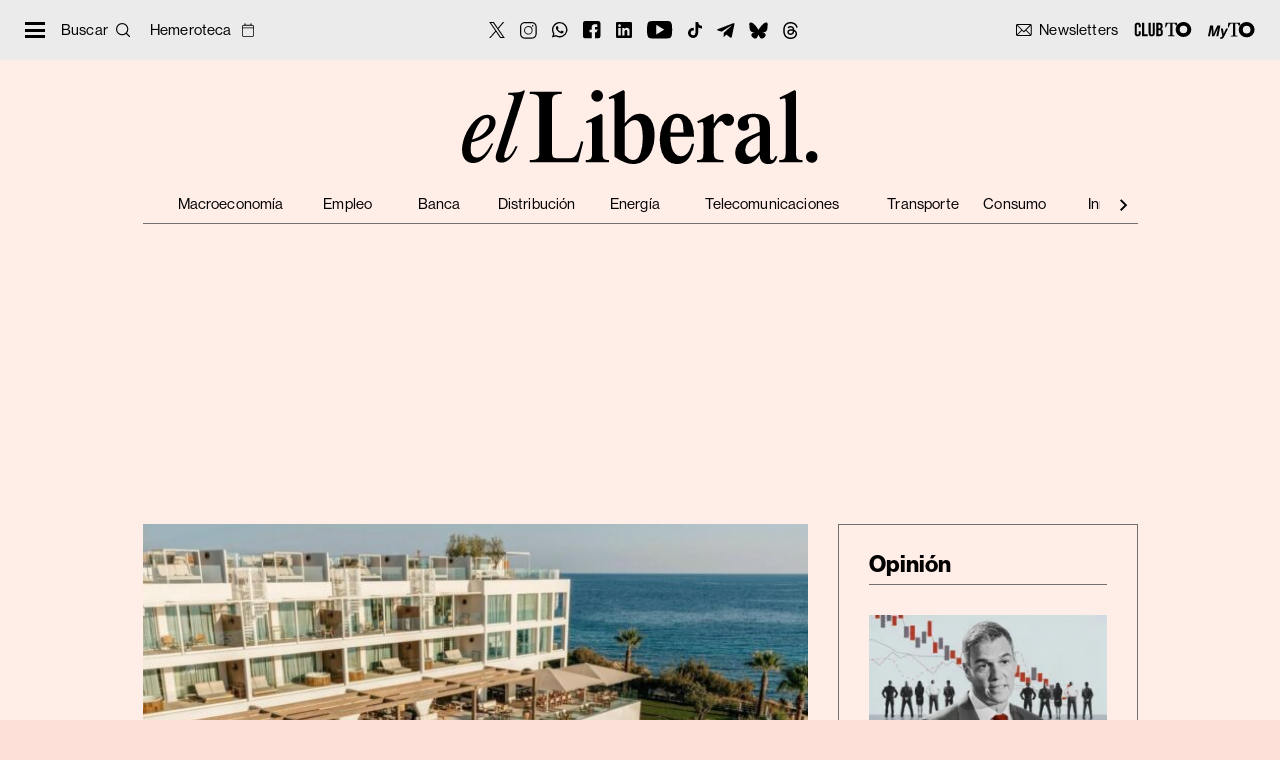

--- FILE ---
content_type: text/html; charset=UTF-8
request_url: https://theobjective.com/economia/page/3/
body_size: 24242
content:
<!DOCTYPE html>
<html lang="es" class="tno-page-economia tno-category-view tno-category-view--economia">
<head>
	<meta charset="UTF-8">
	<meta name="viewport" content="width=device-width, initial-scale=1">
	<link rel="profile" href="https://gmpg.org/xfn/11">
	<link rel="apple-touch-icon" sizes="180x180" href="https://theobjective.com/wp-content/themes/to2022/apple-touch-icon.png">
	<link rel="icon" type="image/png" sizes="32x32" href="https://theobjective.com/wp-content/themes/to2022/favicon-32x32.png">
	<link rel="icon" type="image/png" sizes="16x16" href="https://theobjective.com/wp-content/themes/to2022/favicon-16x16.png">
	<script async id="ebx" src="//applets.ebxcdn.com/ebx.js"></script>
	<meta name="msvalidate.01" content="6EAD2E9D3B6A79323A17E7C2BB4BA740" />

	<meta name='robots' content='index, follow, max-image-preview:large, max-snippet:-1, max-video-preview:-1' />
	<style>img:is([sizes="auto" i], [sizes^="auto," i]) { contain-intrinsic-size: 3000px 1500px }</style>
	
<!-- Google Tag Manager for WordPress by gtm4wp.com -->
<script data-cfasync="false" data-pagespeed-no-defer>
	var gtm4wp_datalayer_name = "dataLayer";
	var dataLayer = dataLayer || [];
</script>
<!-- End Google Tag Manager for WordPress by gtm4wp.com -->
	<!-- This site is optimized with the Yoast SEO Premium plugin v25.9 (Yoast SEO v25.9) - https://yoast.com/wordpress/plugins/seo/ -->
	<title>El Liberal: Últimas noticias económicas en THE OBJECTIVE</title>
	<meta name="description" content="Todas las noticias económicas de El Liberal ( Economía ) publicadas en THE OBJECTIVE. Última hora sobre macroeconomía, energía, banca, telecos y distribución." />
	<link rel="canonical" href="https://theobjective.com/economia/" />
	<meta property="og:locale" content="es_ES" />
	<meta property="og:type" content="article" />
	<meta property="og:title" content="El Liberal: Últimas noticias económicas en THE OBJECTIVE" />
	<meta property="og:description" content="Todas las noticias económicas de El Liberal ( Economía ) publicadas en THE OBJECTIVE. Última hora sobre macroeconomía, energía, banca, telecos y distribución." />
	<meta property="og:url" content="https://theobjective.com/economia/" />
	<meta property="og:site_name" content="The Objective" />
	<meta property="article:publisher" content="https://www.facebook.com/theobjective.esp" />
	<meta property="og:image" content="https://theobjective.com/wp-content/uploads/2024/04/THEO-LOGO.jpg" />
	<meta property="og:image:width" content="1200" />
	<meta property="og:image:height" content="675" />
	<meta property="og:image:type" content="image/jpeg" />
	<meta name="twitter:card" content="summary_large_image" />
	<meta name="twitter:site" content="@TheObjective_es" />
	<script type="application/ld+json" class="yoast-schema-graph">{"@context":"https://schema.org","@graph":[{"@type":"WebPage","@id":"https://theobjective.com/economia/","url":"https://theobjective.com/economia/","name":"El Liberal: Últimas noticias económicas en THE OBJECTIVE","isPartOf":{"@id":"https://theobjective.com/#website"},"datePublished":"2025-12-30T16:32:58+00:00","description":"Todas las noticias económicas de El Liberal ( Economía ) publicadas en THE OBJECTIVE. Última hora sobre macroeconomía, energía, banca, telecos y distribución.","inLanguage":"es","potentialAction":[{"@type":"ReadAction","target":["https://theobjective.com/economia/"]}]},{"@type":"WebSite","@id":"https://theobjective.com/#website","url":"https://theobjective.com/","name":"The Objective","description":"Periodismo digital para personas inteligentes, modernas y con cierto gusto por la estética","publisher":{"@id":"https://theobjective.com/#organization"},"alternateName":"TO","potentialAction":[{"@type":"SearchAction","target":{"@type":"EntryPoint","urlTemplate":"https://theobjective.com/?s={search_term_string}"},"query-input":{"@type":"PropertyValueSpecification","valueRequired":true,"valueName":"search_term_string"}}],"inLanguage":"es"},{"@type":"Organization","@id":"https://theobjective.com/#organization","name":"The Objective Media SL","alternateName":"The Objective","url":"https://theobjective.com/","logo":{"@type":"ImageObject","inLanguage":"es","@id":"https://theobjective.com/#/schema/logo/image/","url":"https://theobjective.com/wp-content/uploads/2025/05/logos-02.png","contentUrl":"https://theobjective.com/wp-content/uploads/2025/05/logos-02.png","width":600,"height":60,"caption":"The Objective Media SL"},"image":{"@id":"https://theobjective.com/#/schema/logo/image/"},"sameAs":["https://www.facebook.com/theobjective.esp","https://x.com/TheObjective_es","https://instagram.com/theobjective_es","https://es.linkedin.com/company/the-objective-media","https://www.youtube.com/c/TheObjective_es","https://www.tiktok.com/@theobjective","https://www.whatsapp.com/channel/0029Va8aIWu8F2p623W1v22g","https://bsky.app/profile/theobjective-es.bsky.social","https://t.me/elliberal","https://www.threads.com/@theobjective_es"],"description":"Periodismo digital para personas inteligentes, modernas y con cierto gusto por la estética","email":"info@theobjective.com","legalName":"The Objective Media SL","numberOfEmployees":{"@type":"QuantitativeValue","minValue":"51","maxValue":"200"},"publishingPrinciples":"https://theobjective.com/aviso-legal/","ownershipFundingInfo":"https://theobjective.com/portal-de-transparencia/","ethicsPolicy":"https://theobjective.com/principios-y-valores/"}]}</script>
	<!-- / Yoast SEO Premium plugin. -->


<link rel='dns-prefetch' href='//www.google.com' />
<link rel='dns-prefetch' href='//fonts.googleapis.com' />
<link rel="alternate" type="application/rss+xml" title="The Objective &raquo; Feed" href="https://theobjective.com/feed/" />
<script type="text/javascript">
/* <![CDATA[ */
window._wpemojiSettings = {"baseUrl":"https:\/\/s.w.org\/images\/core\/emoji\/16.0.1\/72x72\/","ext":".png","svgUrl":"https:\/\/s.w.org\/images\/core\/emoji\/16.0.1\/svg\/","svgExt":".svg","source":{"concatemoji":"https:\/\/theobjective.com\/wp-includes\/js\/wp-emoji-release.min.js?ver=7f447c398b07aab10ee4c39aa2940a88"}};
/*! This file is auto-generated */
!function(s,n){var o,i,e;function c(e){try{var t={supportTests:e,timestamp:(new Date).valueOf()};sessionStorage.setItem(o,JSON.stringify(t))}catch(e){}}function p(e,t,n){e.clearRect(0,0,e.canvas.width,e.canvas.height),e.fillText(t,0,0);var t=new Uint32Array(e.getImageData(0,0,e.canvas.width,e.canvas.height).data),a=(e.clearRect(0,0,e.canvas.width,e.canvas.height),e.fillText(n,0,0),new Uint32Array(e.getImageData(0,0,e.canvas.width,e.canvas.height).data));return t.every(function(e,t){return e===a[t]})}function u(e,t){e.clearRect(0,0,e.canvas.width,e.canvas.height),e.fillText(t,0,0);for(var n=e.getImageData(16,16,1,1),a=0;a<n.data.length;a++)if(0!==n.data[a])return!1;return!0}function f(e,t,n,a){switch(t){case"flag":return n(e,"\ud83c\udff3\ufe0f\u200d\u26a7\ufe0f","\ud83c\udff3\ufe0f\u200b\u26a7\ufe0f")?!1:!n(e,"\ud83c\udde8\ud83c\uddf6","\ud83c\udde8\u200b\ud83c\uddf6")&&!n(e,"\ud83c\udff4\udb40\udc67\udb40\udc62\udb40\udc65\udb40\udc6e\udb40\udc67\udb40\udc7f","\ud83c\udff4\u200b\udb40\udc67\u200b\udb40\udc62\u200b\udb40\udc65\u200b\udb40\udc6e\u200b\udb40\udc67\u200b\udb40\udc7f");case"emoji":return!a(e,"\ud83e\udedf")}return!1}function g(e,t,n,a){var r="undefined"!=typeof WorkerGlobalScope&&self instanceof WorkerGlobalScope?new OffscreenCanvas(300,150):s.createElement("canvas"),o=r.getContext("2d",{willReadFrequently:!0}),i=(o.textBaseline="top",o.font="600 32px Arial",{});return e.forEach(function(e){i[e]=t(o,e,n,a)}),i}function t(e){var t=s.createElement("script");t.src=e,t.defer=!0,s.head.appendChild(t)}"undefined"!=typeof Promise&&(o="wpEmojiSettingsSupports",i=["flag","emoji"],n.supports={everything:!0,everythingExceptFlag:!0},e=new Promise(function(e){s.addEventListener("DOMContentLoaded",e,{once:!0})}),new Promise(function(t){var n=function(){try{var e=JSON.parse(sessionStorage.getItem(o));if("object"==typeof e&&"number"==typeof e.timestamp&&(new Date).valueOf()<e.timestamp+604800&&"object"==typeof e.supportTests)return e.supportTests}catch(e){}return null}();if(!n){if("undefined"!=typeof Worker&&"undefined"!=typeof OffscreenCanvas&&"undefined"!=typeof URL&&URL.createObjectURL&&"undefined"!=typeof Blob)try{var e="postMessage("+g.toString()+"("+[JSON.stringify(i),f.toString(),p.toString(),u.toString()].join(",")+"));",a=new Blob([e],{type:"text/javascript"}),r=new Worker(URL.createObjectURL(a),{name:"wpTestEmojiSupports"});return void(r.onmessage=function(e){c(n=e.data),r.terminate(),t(n)})}catch(e){}c(n=g(i,f,p,u))}t(n)}).then(function(e){for(var t in e)n.supports[t]=e[t],n.supports.everything=n.supports.everything&&n.supports[t],"flag"!==t&&(n.supports.everythingExceptFlag=n.supports.everythingExceptFlag&&n.supports[t]);n.supports.everythingExceptFlag=n.supports.everythingExceptFlag&&!n.supports.flag,n.DOMReady=!1,n.readyCallback=function(){n.DOMReady=!0}}).then(function(){return e}).then(function(){var e;n.supports.everything||(n.readyCallback(),(e=n.source||{}).concatemoji?t(e.concatemoji):e.wpemoji&&e.twemoji&&(t(e.twemoji),t(e.wpemoji)))}))}((window,document),window._wpemojiSettings);
/* ]]> */
</script>
<style id='wp-emoji-styles-inline-css' type='text/css'>

	img.wp-smiley, img.emoji {
		display: inline !important;
		border: none !important;
		box-shadow: none !important;
		height: 1em !important;
		width: 1em !important;
		margin: 0 0.07em !important;
		vertical-align: -0.1em !important;
		background: none !important;
		padding: 0 !important;
	}
</style>
<style id='classic-theme-styles-inline-css' type='text/css'>
/*! This file is auto-generated */
.wp-block-button__link{color:#fff;background-color:#32373c;border-radius:9999px;box-shadow:none;text-decoration:none;padding:calc(.667em + 2px) calc(1.333em + 2px);font-size:1.125em}.wp-block-file__button{background:#32373c;color:#fff;text-decoration:none}
</style>
<link rel='stylesheet' id='ext-elections-election-widget-style-css' href='https://theobjective.com/wp-content/plugins/extremadura-elections/build/blocks/election-widget/style-index.css?ver=1.1.5' media='all' />
<style id='elasticpress-related-posts-style-inline-css' type='text/css'>
.editor-styles-wrapper .wp-block-elasticpress-related-posts ul,.wp-block-elasticpress-related-posts ul{list-style-type:none;padding:0}.editor-styles-wrapper .wp-block-elasticpress-related-posts ul li a>div{display:inline}

</style>
<style id='global-styles-inline-css' type='text/css'>
:root{--wp--preset--aspect-ratio--square: 1;--wp--preset--aspect-ratio--4-3: 4/3;--wp--preset--aspect-ratio--3-4: 3/4;--wp--preset--aspect-ratio--3-2: 3/2;--wp--preset--aspect-ratio--2-3: 2/3;--wp--preset--aspect-ratio--16-9: 16/9;--wp--preset--aspect-ratio--9-16: 9/16;--wp--preset--color--black: #000000;--wp--preset--color--cyan-bluish-gray: #abb8c3;--wp--preset--color--white: #ffffff;--wp--preset--color--pale-pink: #f78da7;--wp--preset--color--vivid-red: #cf2e2e;--wp--preset--color--luminous-vivid-orange: #ff6900;--wp--preset--color--luminous-vivid-amber: #fcb900;--wp--preset--color--light-green-cyan: #7bdcb5;--wp--preset--color--vivid-green-cyan: #00d084;--wp--preset--color--pale-cyan-blue: #8ed1fc;--wp--preset--color--vivid-cyan-blue: #0693e3;--wp--preset--color--vivid-purple: #9b51e0;--wp--preset--gradient--vivid-cyan-blue-to-vivid-purple: linear-gradient(135deg,rgba(6,147,227,1) 0%,rgb(155,81,224) 100%);--wp--preset--gradient--light-green-cyan-to-vivid-green-cyan: linear-gradient(135deg,rgb(122,220,180) 0%,rgb(0,208,130) 100%);--wp--preset--gradient--luminous-vivid-amber-to-luminous-vivid-orange: linear-gradient(135deg,rgba(252,185,0,1) 0%,rgba(255,105,0,1) 100%);--wp--preset--gradient--luminous-vivid-orange-to-vivid-red: linear-gradient(135deg,rgba(255,105,0,1) 0%,rgb(207,46,46) 100%);--wp--preset--gradient--very-light-gray-to-cyan-bluish-gray: linear-gradient(135deg,rgb(238,238,238) 0%,rgb(169,184,195) 100%);--wp--preset--gradient--cool-to-warm-spectrum: linear-gradient(135deg,rgb(74,234,220) 0%,rgb(151,120,209) 20%,rgb(207,42,186) 40%,rgb(238,44,130) 60%,rgb(251,105,98) 80%,rgb(254,248,76) 100%);--wp--preset--gradient--blush-light-purple: linear-gradient(135deg,rgb(255,206,236) 0%,rgb(152,150,240) 100%);--wp--preset--gradient--blush-bordeaux: linear-gradient(135deg,rgb(254,205,165) 0%,rgb(254,45,45) 50%,rgb(107,0,62) 100%);--wp--preset--gradient--luminous-dusk: linear-gradient(135deg,rgb(255,203,112) 0%,rgb(199,81,192) 50%,rgb(65,88,208) 100%);--wp--preset--gradient--pale-ocean: linear-gradient(135deg,rgb(255,245,203) 0%,rgb(182,227,212) 50%,rgb(51,167,181) 100%);--wp--preset--gradient--electric-grass: linear-gradient(135deg,rgb(202,248,128) 0%,rgb(113,206,126) 100%);--wp--preset--gradient--midnight: linear-gradient(135deg,rgb(2,3,129) 0%,rgb(40,116,252) 100%);--wp--preset--font-size--small: 13px;--wp--preset--font-size--medium: 20px;--wp--preset--font-size--large: 36px;--wp--preset--font-size--x-large: 42px;--wp--preset--spacing--20: 0.44rem;--wp--preset--spacing--30: 0.67rem;--wp--preset--spacing--40: 1rem;--wp--preset--spacing--50: 1.5rem;--wp--preset--spacing--60: 2.25rem;--wp--preset--spacing--70: 3.38rem;--wp--preset--spacing--80: 5.06rem;--wp--preset--shadow--natural: 6px 6px 9px rgba(0, 0, 0, 0.2);--wp--preset--shadow--deep: 12px 12px 50px rgba(0, 0, 0, 0.4);--wp--preset--shadow--sharp: 6px 6px 0px rgba(0, 0, 0, 0.2);--wp--preset--shadow--outlined: 6px 6px 0px -3px rgba(255, 255, 255, 1), 6px 6px rgba(0, 0, 0, 1);--wp--preset--shadow--crisp: 6px 6px 0px rgba(0, 0, 0, 1);}:where(.is-layout-flex){gap: 0.5em;}:where(.is-layout-grid){gap: 0.5em;}body .is-layout-flex{display: flex;}.is-layout-flex{flex-wrap: wrap;align-items: center;}.is-layout-flex > :is(*, div){margin: 0;}body .is-layout-grid{display: grid;}.is-layout-grid > :is(*, div){margin: 0;}:where(.wp-block-columns.is-layout-flex){gap: 2em;}:where(.wp-block-columns.is-layout-grid){gap: 2em;}:where(.wp-block-post-template.is-layout-flex){gap: 1.25em;}:where(.wp-block-post-template.is-layout-grid){gap: 1.25em;}.has-black-color{color: var(--wp--preset--color--black) !important;}.has-cyan-bluish-gray-color{color: var(--wp--preset--color--cyan-bluish-gray) !important;}.has-white-color{color: var(--wp--preset--color--white) !important;}.has-pale-pink-color{color: var(--wp--preset--color--pale-pink) !important;}.has-vivid-red-color{color: var(--wp--preset--color--vivid-red) !important;}.has-luminous-vivid-orange-color{color: var(--wp--preset--color--luminous-vivid-orange) !important;}.has-luminous-vivid-amber-color{color: var(--wp--preset--color--luminous-vivid-amber) !important;}.has-light-green-cyan-color{color: var(--wp--preset--color--light-green-cyan) !important;}.has-vivid-green-cyan-color{color: var(--wp--preset--color--vivid-green-cyan) !important;}.has-pale-cyan-blue-color{color: var(--wp--preset--color--pale-cyan-blue) !important;}.has-vivid-cyan-blue-color{color: var(--wp--preset--color--vivid-cyan-blue) !important;}.has-vivid-purple-color{color: var(--wp--preset--color--vivid-purple) !important;}.has-black-background-color{background-color: var(--wp--preset--color--black) !important;}.has-cyan-bluish-gray-background-color{background-color: var(--wp--preset--color--cyan-bluish-gray) !important;}.has-white-background-color{background-color: var(--wp--preset--color--white) !important;}.has-pale-pink-background-color{background-color: var(--wp--preset--color--pale-pink) !important;}.has-vivid-red-background-color{background-color: var(--wp--preset--color--vivid-red) !important;}.has-luminous-vivid-orange-background-color{background-color: var(--wp--preset--color--luminous-vivid-orange) !important;}.has-luminous-vivid-amber-background-color{background-color: var(--wp--preset--color--luminous-vivid-amber) !important;}.has-light-green-cyan-background-color{background-color: var(--wp--preset--color--light-green-cyan) !important;}.has-vivid-green-cyan-background-color{background-color: var(--wp--preset--color--vivid-green-cyan) !important;}.has-pale-cyan-blue-background-color{background-color: var(--wp--preset--color--pale-cyan-blue) !important;}.has-vivid-cyan-blue-background-color{background-color: var(--wp--preset--color--vivid-cyan-blue) !important;}.has-vivid-purple-background-color{background-color: var(--wp--preset--color--vivid-purple) !important;}.has-black-border-color{border-color: var(--wp--preset--color--black) !important;}.has-cyan-bluish-gray-border-color{border-color: var(--wp--preset--color--cyan-bluish-gray) !important;}.has-white-border-color{border-color: var(--wp--preset--color--white) !important;}.has-pale-pink-border-color{border-color: var(--wp--preset--color--pale-pink) !important;}.has-vivid-red-border-color{border-color: var(--wp--preset--color--vivid-red) !important;}.has-luminous-vivid-orange-border-color{border-color: var(--wp--preset--color--luminous-vivid-orange) !important;}.has-luminous-vivid-amber-border-color{border-color: var(--wp--preset--color--luminous-vivid-amber) !important;}.has-light-green-cyan-border-color{border-color: var(--wp--preset--color--light-green-cyan) !important;}.has-vivid-green-cyan-border-color{border-color: var(--wp--preset--color--vivid-green-cyan) !important;}.has-pale-cyan-blue-border-color{border-color: var(--wp--preset--color--pale-cyan-blue) !important;}.has-vivid-cyan-blue-border-color{border-color: var(--wp--preset--color--vivid-cyan-blue) !important;}.has-vivid-purple-border-color{border-color: var(--wp--preset--color--vivid-purple) !important;}.has-vivid-cyan-blue-to-vivid-purple-gradient-background{background: var(--wp--preset--gradient--vivid-cyan-blue-to-vivid-purple) !important;}.has-light-green-cyan-to-vivid-green-cyan-gradient-background{background: var(--wp--preset--gradient--light-green-cyan-to-vivid-green-cyan) !important;}.has-luminous-vivid-amber-to-luminous-vivid-orange-gradient-background{background: var(--wp--preset--gradient--luminous-vivid-amber-to-luminous-vivid-orange) !important;}.has-luminous-vivid-orange-to-vivid-red-gradient-background{background: var(--wp--preset--gradient--luminous-vivid-orange-to-vivid-red) !important;}.has-very-light-gray-to-cyan-bluish-gray-gradient-background{background: var(--wp--preset--gradient--very-light-gray-to-cyan-bluish-gray) !important;}.has-cool-to-warm-spectrum-gradient-background{background: var(--wp--preset--gradient--cool-to-warm-spectrum) !important;}.has-blush-light-purple-gradient-background{background: var(--wp--preset--gradient--blush-light-purple) !important;}.has-blush-bordeaux-gradient-background{background: var(--wp--preset--gradient--blush-bordeaux) !important;}.has-luminous-dusk-gradient-background{background: var(--wp--preset--gradient--luminous-dusk) !important;}.has-pale-ocean-gradient-background{background: var(--wp--preset--gradient--pale-ocean) !important;}.has-electric-grass-gradient-background{background: var(--wp--preset--gradient--electric-grass) !important;}.has-midnight-gradient-background{background: var(--wp--preset--gradient--midnight) !important;}.has-small-font-size{font-size: var(--wp--preset--font-size--small) !important;}.has-medium-font-size{font-size: var(--wp--preset--font-size--medium) !important;}.has-large-font-size{font-size: var(--wp--preset--font-size--large) !important;}.has-x-large-font-size{font-size: var(--wp--preset--font-size--x-large) !important;}
:where(.wp-block-post-template.is-layout-flex){gap: 1.25em;}:where(.wp-block-post-template.is-layout-grid){gap: 1.25em;}
:where(.wp-block-columns.is-layout-flex){gap: 2em;}:where(.wp-block-columns.is-layout-grid){gap: 2em;}
:root :where(.wp-block-pullquote){font-size: 1.5em;line-height: 1.6;}
</style>
<link rel='stylesheet' id='loteria-nino-styles-css' href='https://theobjective.com/wp-content/plugins/loteria-nino-2026/assets/css/loteria.css?ver=3.1.5' media='all' />
<style id="tno-google-css" media="all">/* cyrillic-ext */
@font-face {
  font-family: 'Merriweather';
  font-style: italic;
  font-weight: 300;
  font-stretch: 100%;
  font-display: swap;
  src: url(/fonts.gstatic.com/s/merriweather/v33/u-4c0qyriQwlOrhSvowK_l5-eTxCVx0ZbwLvKH2Gk9hLmp0v5yA-xXPqCzLvF-adrHOg7iDTFw.woff2) format('woff2');
  unicode-range: U+0460-052F, U+1C80-1C8A, U+20B4, U+2DE0-2DFF, U+A640-A69F, U+FE2E-FE2F;
}
/* cyrillic */
@font-face {
  font-family: 'Merriweather';
  font-style: italic;
  font-weight: 300;
  font-stretch: 100%;
  font-display: swap;
  src: url(/fonts.gstatic.com/s/merriweather/v33/u-4c0qyriQwlOrhSvowK_l5-eTxCVx0ZbwLvKH2Gk9hLmp0v5yA-xXPqCzLvF--drHOg7iDTFw.woff2) format('woff2');
  unicode-range: U+0301, U+0400-045F, U+0490-0491, U+04B0-04B1, U+2116;
}
/* vietnamese */
@font-face {
  font-family: 'Merriweather';
  font-style: italic;
  font-weight: 300;
  font-stretch: 100%;
  font-display: swap;
  src: url(/fonts.gstatic.com/s/merriweather/v33/u-4c0qyriQwlOrhSvowK_l5-eTxCVx0ZbwLvKH2Gk9hLmp0v5yA-xXPqCzLvF-SdrHOg7iDTFw.woff2) format('woff2');
  unicode-range: U+0102-0103, U+0110-0111, U+0128-0129, U+0168-0169, U+01A0-01A1, U+01AF-01B0, U+0300-0301, U+0303-0304, U+0308-0309, U+0323, U+0329, U+1EA0-1EF9, U+20AB;
}
/* latin-ext */
@font-face {
  font-family: 'Merriweather';
  font-style: italic;
  font-weight: 300;
  font-stretch: 100%;
  font-display: swap;
  src: url(/fonts.gstatic.com/s/merriweather/v33/u-4c0qyriQwlOrhSvowK_l5-eTxCVx0ZbwLvKH2Gk9hLmp0v5yA-xXPqCzLvF-WdrHOg7iDTFw.woff2) format('woff2');
  unicode-range: U+0100-02BA, U+02BD-02C5, U+02C7-02CC, U+02CE-02D7, U+02DD-02FF, U+0304, U+0308, U+0329, U+1D00-1DBF, U+1E00-1E9F, U+1EF2-1EFF, U+2020, U+20A0-20AB, U+20AD-20C0, U+2113, U+2C60-2C7F, U+A720-A7FF;
}
/* latin */
@font-face {
  font-family: 'Merriweather';
  font-style: italic;
  font-weight: 300;
  font-stretch: 100%;
  font-display: swap;
  src: url(/fonts.gstatic.com/s/merriweather/v33/u-4c0qyriQwlOrhSvowK_l5-eTxCVx0ZbwLvKH2Gk9hLmp0v5yA-xXPqCzLvF-udrHOg7iA.woff2) format('woff2');
  unicode-range: U+0000-00FF, U+0131, U+0152-0153, U+02BB-02BC, U+02C6, U+02DA, U+02DC, U+0304, U+0308, U+0329, U+2000-206F, U+20AC, U+2122, U+2191, U+2193, U+2212, U+2215, U+FEFF, U+FFFD;
}
/* cyrillic-ext */
@font-face {
  font-family: 'Merriweather';
  font-style: italic;
  font-weight: 400;
  font-stretch: 100%;
  font-display: swap;
  src: url(/fonts.gstatic.com/s/merriweather/v33/u-4c0qyriQwlOrhSvowK_l5-eTxCVx0ZbwLvKH2Gk9hLmp0v5yA-xXPqCzLvF-adrHOg7iDTFw.woff2) format('woff2');
  unicode-range: U+0460-052F, U+1C80-1C8A, U+20B4, U+2DE0-2DFF, U+A640-A69F, U+FE2E-FE2F;
}
/* cyrillic */
@font-face {
  font-family: 'Merriweather';
  font-style: italic;
  font-weight: 400;
  font-stretch: 100%;
  font-display: swap;
  src: url(/fonts.gstatic.com/s/merriweather/v33/u-4c0qyriQwlOrhSvowK_l5-eTxCVx0ZbwLvKH2Gk9hLmp0v5yA-xXPqCzLvF--drHOg7iDTFw.woff2) format('woff2');
  unicode-range: U+0301, U+0400-045F, U+0490-0491, U+04B0-04B1, U+2116;
}
/* vietnamese */
@font-face {
  font-family: 'Merriweather';
  font-style: italic;
  font-weight: 400;
  font-stretch: 100%;
  font-display: swap;
  src: url(/fonts.gstatic.com/s/merriweather/v33/u-4c0qyriQwlOrhSvowK_l5-eTxCVx0ZbwLvKH2Gk9hLmp0v5yA-xXPqCzLvF-SdrHOg7iDTFw.woff2) format('woff2');
  unicode-range: U+0102-0103, U+0110-0111, U+0128-0129, U+0168-0169, U+01A0-01A1, U+01AF-01B0, U+0300-0301, U+0303-0304, U+0308-0309, U+0323, U+0329, U+1EA0-1EF9, U+20AB;
}
/* latin-ext */
@font-face {
  font-family: 'Merriweather';
  font-style: italic;
  font-weight: 400;
  font-stretch: 100%;
  font-display: swap;
  src: url(/fonts.gstatic.com/s/merriweather/v33/u-4c0qyriQwlOrhSvowK_l5-eTxCVx0ZbwLvKH2Gk9hLmp0v5yA-xXPqCzLvF-WdrHOg7iDTFw.woff2) format('woff2');
  unicode-range: U+0100-02BA, U+02BD-02C5, U+02C7-02CC, U+02CE-02D7, U+02DD-02FF, U+0304, U+0308, U+0329, U+1D00-1DBF, U+1E00-1E9F, U+1EF2-1EFF, U+2020, U+20A0-20AB, U+20AD-20C0, U+2113, U+2C60-2C7F, U+A720-A7FF;
}
/* latin */
@font-face {
  font-family: 'Merriweather';
  font-style: italic;
  font-weight: 400;
  font-stretch: 100%;
  font-display: swap;
  src: url(/fonts.gstatic.com/s/merriweather/v33/u-4c0qyriQwlOrhSvowK_l5-eTxCVx0ZbwLvKH2Gk9hLmp0v5yA-xXPqCzLvF-udrHOg7iA.woff2) format('woff2');
  unicode-range: U+0000-00FF, U+0131, U+0152-0153, U+02BB-02BC, U+02C6, U+02DA, U+02DC, U+0304, U+0308, U+0329, U+2000-206F, U+20AC, U+2122, U+2191, U+2193, U+2212, U+2215, U+FEFF, U+FFFD;
}
/* cyrillic-ext */
@font-face {
  font-family: 'Merriweather';
  font-style: italic;
  font-weight: 700;
  font-stretch: 100%;
  font-display: swap;
  src: url(/fonts.gstatic.com/s/merriweather/v33/u-4c0qyriQwlOrhSvowK_l5-eTxCVx0ZbwLvKH2Gk9hLmp0v5yA-xXPqCzLvF-adrHOg7iDTFw.woff2) format('woff2');
  unicode-range: U+0460-052F, U+1C80-1C8A, U+20B4, U+2DE0-2DFF, U+A640-A69F, U+FE2E-FE2F;
}
/* cyrillic */
@font-face {
  font-family: 'Merriweather';
  font-style: italic;
  font-weight: 700;
  font-stretch: 100%;
  font-display: swap;
  src: url(/fonts.gstatic.com/s/merriweather/v33/u-4c0qyriQwlOrhSvowK_l5-eTxCVx0ZbwLvKH2Gk9hLmp0v5yA-xXPqCzLvF--drHOg7iDTFw.woff2) format('woff2');
  unicode-range: U+0301, U+0400-045F, U+0490-0491, U+04B0-04B1, U+2116;
}
/* vietnamese */
@font-face {
  font-family: 'Merriweather';
  font-style: italic;
  font-weight: 700;
  font-stretch: 100%;
  font-display: swap;
  src: url(/fonts.gstatic.com/s/merriweather/v33/u-4c0qyriQwlOrhSvowK_l5-eTxCVx0ZbwLvKH2Gk9hLmp0v5yA-xXPqCzLvF-SdrHOg7iDTFw.woff2) format('woff2');
  unicode-range: U+0102-0103, U+0110-0111, U+0128-0129, U+0168-0169, U+01A0-01A1, U+01AF-01B0, U+0300-0301, U+0303-0304, U+0308-0309, U+0323, U+0329, U+1EA0-1EF9, U+20AB;
}
/* latin-ext */
@font-face {
  font-family: 'Merriweather';
  font-style: italic;
  font-weight: 700;
  font-stretch: 100%;
  font-display: swap;
  src: url(/fonts.gstatic.com/s/merriweather/v33/u-4c0qyriQwlOrhSvowK_l5-eTxCVx0ZbwLvKH2Gk9hLmp0v5yA-xXPqCzLvF-WdrHOg7iDTFw.woff2) format('woff2');
  unicode-range: U+0100-02BA, U+02BD-02C5, U+02C7-02CC, U+02CE-02D7, U+02DD-02FF, U+0304, U+0308, U+0329, U+1D00-1DBF, U+1E00-1E9F, U+1EF2-1EFF, U+2020, U+20A0-20AB, U+20AD-20C0, U+2113, U+2C60-2C7F, U+A720-A7FF;
}
/* latin */
@font-face {
  font-family: 'Merriweather';
  font-style: italic;
  font-weight: 700;
  font-stretch: 100%;
  font-display: swap;
  src: url(/fonts.gstatic.com/s/merriweather/v33/u-4c0qyriQwlOrhSvowK_l5-eTxCVx0ZbwLvKH2Gk9hLmp0v5yA-xXPqCzLvF-udrHOg7iA.woff2) format('woff2');
  unicode-range: U+0000-00FF, U+0131, U+0152-0153, U+02BB-02BC, U+02C6, U+02DA, U+02DC, U+0304, U+0308, U+0329, U+2000-206F, U+20AC, U+2122, U+2191, U+2193, U+2212, U+2215, U+FEFF, U+FFFD;
}
/* cyrillic-ext */
@font-face {
  font-family: 'Merriweather';
  font-style: normal;
  font-weight: 300;
  font-stretch: 100%;
  font-display: swap;
  src: url(/fonts.gstatic.com/s/merriweather/v33/u-4e0qyriQwlOrhSvowK_l5UcA6zuSYEqOzpPe3HOZJ5eX1WtLaQwmYiSeqnJ-mXq1Gi3iE.woff2) format('woff2');
  unicode-range: U+0460-052F, U+1C80-1C8A, U+20B4, U+2DE0-2DFF, U+A640-A69F, U+FE2E-FE2F;
}
/* cyrillic */
@font-face {
  font-family: 'Merriweather';
  font-style: normal;
  font-weight: 300;
  font-stretch: 100%;
  font-display: swap;
  src: url(/fonts.gstatic.com/s/merriweather/v33/u-4e0qyriQwlOrhSvowK_l5UcA6zuSYEqOzpPe3HOZJ5eX1WtLaQwmYiSequJ-mXq1Gi3iE.woff2) format('woff2');
  unicode-range: U+0301, U+0400-045F, U+0490-0491, U+04B0-04B1, U+2116;
}
/* vietnamese */
@font-face {
  font-family: 'Merriweather';
  font-style: normal;
  font-weight: 300;
  font-stretch: 100%;
  font-display: swap;
  src: url(/fonts.gstatic.com/s/merriweather/v33/u-4e0qyriQwlOrhSvowK_l5UcA6zuSYEqOzpPe3HOZJ5eX1WtLaQwmYiSeqlJ-mXq1Gi3iE.woff2) format('woff2');
  unicode-range: U+0102-0103, U+0110-0111, U+0128-0129, U+0168-0169, U+01A0-01A1, U+01AF-01B0, U+0300-0301, U+0303-0304, U+0308-0309, U+0323, U+0329, U+1EA0-1EF9, U+20AB;
}
/* latin-ext */
@font-face {
  font-family: 'Merriweather';
  font-style: normal;
  font-weight: 300;
  font-stretch: 100%;
  font-display: swap;
  src: url(/fonts.gstatic.com/s/merriweather/v33/u-4e0qyriQwlOrhSvowK_l5UcA6zuSYEqOzpPe3HOZJ5eX1WtLaQwmYiSeqkJ-mXq1Gi3iE.woff2) format('woff2');
  unicode-range: U+0100-02BA, U+02BD-02C5, U+02C7-02CC, U+02CE-02D7, U+02DD-02FF, U+0304, U+0308, U+0329, U+1D00-1DBF, U+1E00-1E9F, U+1EF2-1EFF, U+2020, U+20A0-20AB, U+20AD-20C0, U+2113, U+2C60-2C7F, U+A720-A7FF;
}
/* latin */
@font-face {
  font-family: 'Merriweather';
  font-style: normal;
  font-weight: 300;
  font-stretch: 100%;
  font-display: swap;
  src: url(/fonts.gstatic.com/s/merriweather/v33/u-4e0qyriQwlOrhSvowK_l5UcA6zuSYEqOzpPe3HOZJ5eX1WtLaQwmYiSeqqJ-mXq1Gi.woff2) format('woff2');
  unicode-range: U+0000-00FF, U+0131, U+0152-0153, U+02BB-02BC, U+02C6, U+02DA, U+02DC, U+0304, U+0308, U+0329, U+2000-206F, U+20AC, U+2122, U+2191, U+2193, U+2212, U+2215, U+FEFF, U+FFFD;
}
/* cyrillic-ext */
@font-face {
  font-family: 'Merriweather';
  font-style: normal;
  font-weight: 400;
  font-stretch: 100%;
  font-display: swap;
  src: url(/fonts.gstatic.com/s/merriweather/v33/u-4e0qyriQwlOrhSvowK_l5UcA6zuSYEqOzpPe3HOZJ5eX1WtLaQwmYiSeqnJ-mXq1Gi3iE.woff2) format('woff2');
  unicode-range: U+0460-052F, U+1C80-1C8A, U+20B4, U+2DE0-2DFF, U+A640-A69F, U+FE2E-FE2F;
}
/* cyrillic */
@font-face {
  font-family: 'Merriweather';
  font-style: normal;
  font-weight: 400;
  font-stretch: 100%;
  font-display: swap;
  src: url(/fonts.gstatic.com/s/merriweather/v33/u-4e0qyriQwlOrhSvowK_l5UcA6zuSYEqOzpPe3HOZJ5eX1WtLaQwmYiSequJ-mXq1Gi3iE.woff2) format('woff2');
  unicode-range: U+0301, U+0400-045F, U+0490-0491, U+04B0-04B1, U+2116;
}
/* vietnamese */
@font-face {
  font-family: 'Merriweather';
  font-style: normal;
  font-weight: 400;
  font-stretch: 100%;
  font-display: swap;
  src: url(/fonts.gstatic.com/s/merriweather/v33/u-4e0qyriQwlOrhSvowK_l5UcA6zuSYEqOzpPe3HOZJ5eX1WtLaQwmYiSeqlJ-mXq1Gi3iE.woff2) format('woff2');
  unicode-range: U+0102-0103, U+0110-0111, U+0128-0129, U+0168-0169, U+01A0-01A1, U+01AF-01B0, U+0300-0301, U+0303-0304, U+0308-0309, U+0323, U+0329, U+1EA0-1EF9, U+20AB;
}
/* latin-ext */
@font-face {
  font-family: 'Merriweather';
  font-style: normal;
  font-weight: 400;
  font-stretch: 100%;
  font-display: swap;
  src: url(/fonts.gstatic.com/s/merriweather/v33/u-4e0qyriQwlOrhSvowK_l5UcA6zuSYEqOzpPe3HOZJ5eX1WtLaQwmYiSeqkJ-mXq1Gi3iE.woff2) format('woff2');
  unicode-range: U+0100-02BA, U+02BD-02C5, U+02C7-02CC, U+02CE-02D7, U+02DD-02FF, U+0304, U+0308, U+0329, U+1D00-1DBF, U+1E00-1E9F, U+1EF2-1EFF, U+2020, U+20A0-20AB, U+20AD-20C0, U+2113, U+2C60-2C7F, U+A720-A7FF;
}
/* latin */
@font-face {
  font-family: 'Merriweather';
  font-style: normal;
  font-weight: 400;
  font-stretch: 100%;
  font-display: swap;
  src: url(/fonts.gstatic.com/s/merriweather/v33/u-4e0qyriQwlOrhSvowK_l5UcA6zuSYEqOzpPe3HOZJ5eX1WtLaQwmYiSeqqJ-mXq1Gi.woff2) format('woff2');
  unicode-range: U+0000-00FF, U+0131, U+0152-0153, U+02BB-02BC, U+02C6, U+02DA, U+02DC, U+0304, U+0308, U+0329, U+2000-206F, U+20AC, U+2122, U+2191, U+2193, U+2212, U+2215, U+FEFF, U+FFFD;
}
/* cyrillic-ext */
@font-face {
  font-family: 'Merriweather';
  font-style: normal;
  font-weight: 700;
  font-stretch: 100%;
  font-display: swap;
  src: url(/fonts.gstatic.com/s/merriweather/v33/u-4e0qyriQwlOrhSvowK_l5UcA6zuSYEqOzpPe3HOZJ5eX1WtLaQwmYiSeqnJ-mXq1Gi3iE.woff2) format('woff2');
  unicode-range: U+0460-052F, U+1C80-1C8A, U+20B4, U+2DE0-2DFF, U+A640-A69F, U+FE2E-FE2F;
}
/* cyrillic */
@font-face {
  font-family: 'Merriweather';
  font-style: normal;
  font-weight: 700;
  font-stretch: 100%;
  font-display: swap;
  src: url(/fonts.gstatic.com/s/merriweather/v33/u-4e0qyriQwlOrhSvowK_l5UcA6zuSYEqOzpPe3HOZJ5eX1WtLaQwmYiSequJ-mXq1Gi3iE.woff2) format('woff2');
  unicode-range: U+0301, U+0400-045F, U+0490-0491, U+04B0-04B1, U+2116;
}
/* vietnamese */
@font-face {
  font-family: 'Merriweather';
  font-style: normal;
  font-weight: 700;
  font-stretch: 100%;
  font-display: swap;
  src: url(/fonts.gstatic.com/s/merriweather/v33/u-4e0qyriQwlOrhSvowK_l5UcA6zuSYEqOzpPe3HOZJ5eX1WtLaQwmYiSeqlJ-mXq1Gi3iE.woff2) format('woff2');
  unicode-range: U+0102-0103, U+0110-0111, U+0128-0129, U+0168-0169, U+01A0-01A1, U+01AF-01B0, U+0300-0301, U+0303-0304, U+0308-0309, U+0323, U+0329, U+1EA0-1EF9, U+20AB;
}
/* latin-ext */
@font-face {
  font-family: 'Merriweather';
  font-style: normal;
  font-weight: 700;
  font-stretch: 100%;
  font-display: swap;
  src: url(/fonts.gstatic.com/s/merriweather/v33/u-4e0qyriQwlOrhSvowK_l5UcA6zuSYEqOzpPe3HOZJ5eX1WtLaQwmYiSeqkJ-mXq1Gi3iE.woff2) format('woff2');
  unicode-range: U+0100-02BA, U+02BD-02C5, U+02C7-02CC, U+02CE-02D7, U+02DD-02FF, U+0304, U+0308, U+0329, U+1D00-1DBF, U+1E00-1E9F, U+1EF2-1EFF, U+2020, U+20A0-20AB, U+20AD-20C0, U+2113, U+2C60-2C7F, U+A720-A7FF;
}
/* latin */
@font-face {
  font-family: 'Merriweather';
  font-style: normal;
  font-weight: 700;
  font-stretch: 100%;
  font-display: swap;
  src: url(/fonts.gstatic.com/s/merriweather/v33/u-4e0qyriQwlOrhSvowK_l5UcA6zuSYEqOzpPe3HOZJ5eX1WtLaQwmYiSeqqJ-mXq1Gi.woff2) format('woff2');
  unicode-range: U+0000-00FF, U+0131, U+0152-0153, U+02BB-02BC, U+02C6, U+02DA, U+02DC, U+0304, U+0308, U+0329, U+2000-206F, U+20AC, U+2122, U+2191, U+2193, U+2212, U+2215, U+FEFF, U+FFFD;
}
</style>
<link rel='stylesheet' id='flickity-css' href='https://theobjective.com/wp-content/themes/to2022/assets/plugins/flickity/flickity.css?ver=2.3.0' media='all' />
<link rel='stylesheet' id='tno-style-css' href='https://theobjective.com/wp-content/themes/to2022/assets/styles/base-1767043927878.min.css?ver=1767131907' media='all' />
<link rel='stylesheet' id='tno-pages-css' href='https://theobjective.com/wp-content/themes/to2022/assets/styles/pages-1767043927878.min.css?ver=1767131907' media='all' />
<link rel='stylesheet' id='tno-general-main-css' href='https://theobjective.com/wp-content/themes/to2022/assets/styles/general-main-1767043927878.min.css?ver=1767131907' media='all' />
<link rel='stylesheet' id='elasticpress-facets-css' href='https://theobjective.com/wp-content/plugins/elasticpress/dist/css/facets-styles.css?ver=5797fb4036fc4007a87a' media='all' />
        <meta property="fb:pages" content="152984254897718" />
    <script src="https://theobjective.com/wp-includes/js/jquery/jquery.min.js?ver=3.7.1" id="jquery-core-js"></script>
<style type="text/css"> .tippy-box[data-theme~="wprm"] { background-color: #333333; color: #FFFFFF; } .tippy-box[data-theme~="wprm"][data-placement^="top"] > .tippy-arrow::before { border-top-color: #333333; } .tippy-box[data-theme~="wprm"][data-placement^="bottom"] > .tippy-arrow::before { border-bottom-color: #333333; } .tippy-box[data-theme~="wprm"][data-placement^="left"] > .tippy-arrow::before { border-left-color: #333333; } .tippy-box[data-theme~="wprm"][data-placement^="right"] > .tippy-arrow::before { border-right-color: #333333; } .tippy-box[data-theme~="wprm"] a { color: #FFFFFF; } .wprm-comment-rating svg { width: 18px !important; height: 18px !important; } img.wprm-comment-rating { width: 90px !important; height: 18px !important; } body { --comment-rating-star-color: #343434; } body { --wprm-popup-font-size: 16px; } body { --wprm-popup-background: #ffffff; } body { --wprm-popup-title: #000000; } body { --wprm-popup-content: #444444; } body { --wprm-popup-button-background: #444444; } body { --wprm-popup-button-text: #ffffff; }</style><style type="text/css">.wprm-glossary-term {color: #5A822B;text-decoration: underline;cursor: help;}</style><style type="text/css">.wprm-recipe-template-snippet-basic-buttons {
    font-family: inherit; /* wprm_font_family type=font */
    font-size: 0.9em; /* wprm_font_size type=font_size */
    text-align: center; /* wprm_text_align type=align */
    margin-top: 0px; /* wprm_margin_top type=size */
    margin-bottom: 10px; /* wprm_margin_bottom type=size */
}
.wprm-recipe-template-snippet-basic-buttons a  {
    margin: 5px; /* wprm_margin_button type=size */
    margin: 5px; /* wprm_margin_button type=size */
}

.wprm-recipe-template-snippet-basic-buttons a:first-child {
    margin-left: 0;
}
.wprm-recipe-template-snippet-basic-buttons a:last-child {
    margin-right: 0;
}.wprm-recipe-template-chic {
    margin: 20px auto;
    background-color: #fafafa; /* wprm_background type=color */
    font-family: -apple-system, BlinkMacSystemFont, "Segoe UI", Roboto, Oxygen-Sans, Ubuntu, Cantarell, "Helvetica Neue", sans-serif; /* wprm_main_font_family type=font */
    font-size: 0.9em; /* wprm_main_font_size type=font_size */
    line-height: 1.5em; /* wprm_main_line_height type=font_size */
    color: #333333; /* wprm_main_text type=color */
    max-width: 650px; /* wprm_max_width type=size */
}
.wprm-recipe-template-chic a {
    color: #3498db; /* wprm_link type=color */
}
.wprm-recipe-template-chic p, .wprm-recipe-template-chic li {
    font-family: -apple-system, BlinkMacSystemFont, "Segoe UI", Roboto, Oxygen-Sans, Ubuntu, Cantarell, "Helvetica Neue", sans-serif; /* wprm_main_font_family type=font */
    font-size: 1em !important;
    line-height: 1.5em !important; /* wprm_main_line_height type=font_size */
}
.wprm-recipe-template-chic li {
    margin: 0 0 0 32px !important;
    padding: 0 !important;
}
.rtl .wprm-recipe-template-chic li {
    margin: 0 32px 0 0 !important;
}
.wprm-recipe-template-chic ol, .wprm-recipe-template-chic ul {
    margin: 0 !important;
    padding: 0 !important;
}
.wprm-recipe-template-chic br {
    display: none;
}
.wprm-recipe-template-chic .wprm-recipe-name,
.wprm-recipe-template-chic .wprm-recipe-header {
    font-family: -apple-system, BlinkMacSystemFont, "Segoe UI", Roboto, Oxygen-Sans, Ubuntu, Cantarell, "Helvetica Neue", sans-serif; /* wprm_header_font_family type=font */
    color: #000000; /* wprm_header_text type=color */
    line-height: 1.3em; /* wprm_header_line_height type=font_size */
}
.wprm-recipe-template-chic .wprm-recipe-header * {
    font-family: -apple-system, BlinkMacSystemFont, "Segoe UI", Roboto, Oxygen-Sans, Ubuntu, Cantarell, "Helvetica Neue", sans-serif; /* wprm_main_font_family type=font */
}
.wprm-recipe-template-chic h1,
.wprm-recipe-template-chic h2,
.wprm-recipe-template-chic h3,
.wprm-recipe-template-chic h4,
.wprm-recipe-template-chic h5,
.wprm-recipe-template-chic h6 {
    font-family: -apple-system, BlinkMacSystemFont, "Segoe UI", Roboto, Oxygen-Sans, Ubuntu, Cantarell, "Helvetica Neue", sans-serif; /* wprm_header_font_family type=font */
    color: #212121; /* wprm_header_text type=color */
    line-height: 1.3em; /* wprm_header_line_height type=font_size */
    margin: 0 !important;
    padding: 0 !important;
}
.wprm-recipe-template-chic .wprm-recipe-header {
    margin-top: 1.2em !important;
}
.wprm-recipe-template-chic h1 {
    font-size: 2em; /* wprm_h1_size type=font_size */
}
.wprm-recipe-template-chic h2 {
    font-size: 1.8em; /* wprm_h2_size type=font_size */
}
.wprm-recipe-template-chic h3 {
    font-size: 1.2em; /* wprm_h3_size type=font_size */
}
.wprm-recipe-template-chic h4 {
    font-size: 1em; /* wprm_h4_size type=font_size */
}
.wprm-recipe-template-chic h5 {
    font-size: 1em; /* wprm_h5_size type=font_size */
}
.wprm-recipe-template-chic h6 {
    font-size: 1em; /* wprm_h6_size type=font_size */
}.wprm-recipe-template-chic {
    font-size: 1em; /* wprm_main_font_size type=font_size */
	border-style: solid; /* wprm_border_style type=border */
	border-width: 1px; /* wprm_border_width type=size */
	border-color: #E0E0E0; /* wprm_border type=color */
    padding: 10px;
    background-color: #ffffff; /* wprm_background type=color */
    max-width: 950px; /* wprm_max_width type=size */
}
.wprm-recipe-template-chic a {
    color: #5A822B; /* wprm_link type=color */
}
.wprm-recipe-template-chic .wprm-recipe-name {
    line-height: 1.3em;
    font-weight: bold;
}
.wprm-recipe-template-chic .wprm-template-chic-buttons {
	clear: both;
    font-size: 0.9em;
    text-align: center;
}
.wprm-recipe-template-chic .wprm-template-chic-buttons .wprm-recipe-icon {
    margin-right: 5px;
}
.wprm-recipe-template-chic .wprm-recipe-header {
	margin-bottom: 0.5em !important;
}
.wprm-recipe-template-chic .wprm-nutrition-label-container {
	font-size: 0.9em;
}
.wprm-recipe-template-chic .wprm-call-to-action {
	border-radius: 3px;
}.wprm-recipe-template-compact-howto {
    margin: 20px auto;
    background-color: #fafafa; /* wprm_background type=color */
    font-family: -apple-system, BlinkMacSystemFont, "Segoe UI", Roboto, Oxygen-Sans, Ubuntu, Cantarell, "Helvetica Neue", sans-serif; /* wprm_main_font_family type=font */
    font-size: 0.9em; /* wprm_main_font_size type=font_size */
    line-height: 1.5em; /* wprm_main_line_height type=font_size */
    color: #333333; /* wprm_main_text type=color */
    max-width: 650px; /* wprm_max_width type=size */
}
.wprm-recipe-template-compact-howto a {
    color: #3498db; /* wprm_link type=color */
}
.wprm-recipe-template-compact-howto p, .wprm-recipe-template-compact-howto li {
    font-family: -apple-system, BlinkMacSystemFont, "Segoe UI", Roboto, Oxygen-Sans, Ubuntu, Cantarell, "Helvetica Neue", sans-serif; /* wprm_main_font_family type=font */
    font-size: 1em !important;
    line-height: 1.5em !important; /* wprm_main_line_height type=font_size */
}
.wprm-recipe-template-compact-howto li {
    margin: 0 0 0 32px !important;
    padding: 0 !important;
}
.rtl .wprm-recipe-template-compact-howto li {
    margin: 0 32px 0 0 !important;
}
.wprm-recipe-template-compact-howto ol, .wprm-recipe-template-compact-howto ul {
    margin: 0 !important;
    padding: 0 !important;
}
.wprm-recipe-template-compact-howto br {
    display: none;
}
.wprm-recipe-template-compact-howto .wprm-recipe-name,
.wprm-recipe-template-compact-howto .wprm-recipe-header {
    font-family: -apple-system, BlinkMacSystemFont, "Segoe UI", Roboto, Oxygen-Sans, Ubuntu, Cantarell, "Helvetica Neue", sans-serif; /* wprm_header_font_family type=font */
    color: #000000; /* wprm_header_text type=color */
    line-height: 1.3em; /* wprm_header_line_height type=font_size */
}
.wprm-recipe-template-compact-howto .wprm-recipe-header * {
    font-family: -apple-system, BlinkMacSystemFont, "Segoe UI", Roboto, Oxygen-Sans, Ubuntu, Cantarell, "Helvetica Neue", sans-serif; /* wprm_main_font_family type=font */
}
.wprm-recipe-template-compact-howto h1,
.wprm-recipe-template-compact-howto h2,
.wprm-recipe-template-compact-howto h3,
.wprm-recipe-template-compact-howto h4,
.wprm-recipe-template-compact-howto h5,
.wprm-recipe-template-compact-howto h6 {
    font-family: -apple-system, BlinkMacSystemFont, "Segoe UI", Roboto, Oxygen-Sans, Ubuntu, Cantarell, "Helvetica Neue", sans-serif; /* wprm_header_font_family type=font */
    color: #212121; /* wprm_header_text type=color */
    line-height: 1.3em; /* wprm_header_line_height type=font_size */
    margin: 0 !important;
    padding: 0 !important;
}
.wprm-recipe-template-compact-howto .wprm-recipe-header {
    margin-top: 1.2em !important;
}
.wprm-recipe-template-compact-howto h1 {
    font-size: 2em; /* wprm_h1_size type=font_size */
}
.wprm-recipe-template-compact-howto h2 {
    font-size: 1.8em; /* wprm_h2_size type=font_size */
}
.wprm-recipe-template-compact-howto h3 {
    font-size: 1.2em; /* wprm_h3_size type=font_size */
}
.wprm-recipe-template-compact-howto h4 {
    font-size: 1em; /* wprm_h4_size type=font_size */
}
.wprm-recipe-template-compact-howto h5 {
    font-size: 1em; /* wprm_h5_size type=font_size */
}
.wprm-recipe-template-compact-howto h6 {
    font-size: 1em; /* wprm_h6_size type=font_size */
}.wprm-recipe-template-compact-howto {
	border-style: solid; /* wprm_border_style type=border */
	border-width: 1px; /* wprm_border_width type=size */
	border-color: #777777; /* wprm_border type=color */
	border-radius: 0px; /* wprm_border_radius type=size */
	padding: 10px;
}.wprm-recipe-template-meadow {
    margin: 20px auto;
    background-color: #ffffff; /* wprm_background type=color */
    font-family: "Inter", sans-serif; /* wprm_main_font_family type=font */
    font-size: 16px; /* wprm_main_font_size type=font_size */
    line-height: 1.5em; /* wprm_main_line_height type=font_size */
    color: #000000; /* wprm_main_text type=color */
    max-width: 1600px; /* wprm_max_width type=size */

    --meadow-accent-color: #747B2D; /* wprm_accent_color type=color */
    --meadow-main-background-color: #F3F4EC; /* wprm_main_background_color type=color */

    border: 0;
    border-top: 1px solid var(--meadow-accent-color);

    --meadow-list-border-color: #DEB538; /* wprm_list_border_color type=color */
}
.wprm-recipe-template-meadow a {
    color: #000000; /* wprm_link type=color */
}
.wprm-recipe-template-meadow p, .wprm-recipe-template-meadow li {
    font-family: "Inter", sans-serif; /* wprm_main_font_family type=font */
    font-size: 1em;
    line-height: 1.5em; /* wprm_main_line_height type=font_size */
}
.wprm-recipe-template-meadow li {
    margin: 0 0 0 32px;
    padding: 0;
}
.rtl .wprm-recipe-template-meadow li {
    margin: 0 32px 0 0;
}
.wprm-recipe-template-meadow ol, .wprm-recipe-template-meadow ul {
    margin: 0;
    padding: 0;
}
.wprm-recipe-template-meadow br {
    display: none;
}
.wprm-recipe-template-meadow .wprm-recipe-name,
.wprm-recipe-template-meadow .wprm-recipe-header {
    font-family: "Gloock", serif; /* wprm_header_font_family type=font */
    color: #1e1e1e; /* wprm_header_text type=color */
    line-height: 1.3em; /* wprm_header_line_height type=font_size */
}
.wprm-recipe-template-meadow .wprm-recipe-header * {
    font-family: "Inter", sans-serif; /* wprm_main_font_family type=font */
}
.wprm-recipe-template-meadow h1,
.wprm-recipe-template-meadow h2,
.wprm-recipe-template-meadow h3,
.wprm-recipe-template-meadow h4,
.wprm-recipe-template-meadow h5,
.wprm-recipe-template-meadow h6 {
    font-family: "Gloock", serif; /* wprm_header_font_family type=font */
    color: #1e1e1e; /* wprm_header_text type=color */
    line-height: 1.3em; /* wprm_header_line_height type=font_size */
    margin: 0;
    padding: 0;
}
.wprm-recipe-template-meadow .wprm-recipe-header {
    margin-top: 1.2em;
}
.wprm-recipe-template-meadow h1 {
    font-size: 2.2em; /* wprm_h1_size type=font_size */
}
.wprm-recipe-template-meadow h2 {
    font-size: 2.2em; /* wprm_h2_size type=font_size */
}
.wprm-recipe-template-meadow h3 {
    font-size: 1.8em; /* wprm_h3_size type=font_size */
}
.wprm-recipe-template-meadow h4 {
    font-size: 1em; /* wprm_h4_size type=font_size */
}
.wprm-recipe-template-meadow h5 {
    font-size: 1em; /* wprm_h5_size type=font_size */
}
.wprm-recipe-template-meadow h6 {
    font-size: 1em; /* wprm_h6_size type=font_size */
}
.wprm-recipe-template-meadow .meadow-header-meta {
    max-width: 800px;
    margin: 0 auto;
}</style>
<!-- Google Tag Manager for WordPress by gtm4wp.com -->
<!-- GTM Container placement set to automatic -->
<script data-cfasync="false" data-pagespeed-no-defer>
	var dataLayer_content = {"visitorLoginState":"logged-out","visitorType":"visitor-logged-out","pageTitle":"El Liberal: Últimas noticias económicas en THE OBJECTIVE","pagePostType":"page","pagePostType2":"single-page","pagePostAuthor":"Robbie Rochova","pagePostDate":"30 diciembre, 2025","pagePostDateYear":2025,"pagePostDateMonth":12,"pagePostDateDay":30,"pagePostDateDayName":"martes","pagePostDateHour":17,"pagePostDateMinute":32,"pagePostDateIso":"2025-12-30T17:32:58+01:00","pagePostDateUnix":1767115978};
	dataLayer.push( dataLayer_content );
</script>
<script data-cfasync="false" data-pagespeed-no-defer>
(function(w,d,s,l,i){w[l]=w[l]||[];w[l].push({'gtm.start':
new Date().getTime(),event:'gtm.js'});var f=d.getElementsByTagName(s)[0],
j=d.createElement(s),dl=l!='dataLayer'?'&l='+l:'';j.async=true;j.src=
'//www.googletagmanager.com/gtm.js?id='+i+dl;f.parentNode.insertBefore(j,f);
})(window,document,'script','dataLayer','GTM-TPR6MJV');
</script>
<!-- End Google Tag Manager for WordPress by gtm4wp.com -->			<link rel="preload" href="https://use.typekit.net/pjd6xve.css" as="style" onload="this.onload=null;this.rel='stylesheet'">
			<noscript><link rel="stylesheet" href="https://use.typekit.net/pjd6xve.css"></noscript>
			        <script type="text/javascript">
            if (!window.didomiConfig) {
                window.didomiConfig = {};
            }
            if (!window.didomiConfig.notice) {
                window.didomiConfig.notice = {};
            }
            if (!window.didomiConfig.app) {
                window.didomiConfig.app = {};
            }

            window.didomiConfig.app.deniedConsentDuration = 2592000; // 30 days in seconds
            window.didomiConfig.notice.enable = false;
        </script>
        <script type="text/javascript">window.gdprAppliesGlobally=true;(function(){function n(e){if(!window.frames[e]){if(document.body&&document.body.firstChild){var t=document.body;var r=document.createElement("iframe");r.style.display="none";r.name=e;r.title=e;t.insertBefore(r,t.firstChild)}else{setTimeout(function(){n(e)},5)}}}function e(r,i,o,c,s){function e(e,t,r,n){if(typeof r!=="function"){return}if(!window[i]){window[i]=[]}var a=false;if(s){a=s(e,n,r)}if(!a){window[i].push({command:e,version:t,callback:r,parameter:n})}}e.stub=true;e.stubVersion=2;function t(n){if(!window[r]||window[r].stub!==true){return}if(!n.data){return}var a=typeof n.data==="string";var e;try{e=a?JSON.parse(n.data):n.data}catch(t){return}if(e[o]){var i=e[o];window[r](i.command,i.version,function(e,t){var r={};r[c]={returnValue:e,success:t,callId:i.callId};n.source.postMessage(a?JSON.stringify(r):r,"*")},i.parameter)}}if(typeof window[r]!=="function"){window[r]=e;if(window.addEventListener){window.addEventListener("message",t,false)}else{window.attachEvent("onmessage",t)}}}e("__tcfapi","__tcfapiBuffer","__tcfapiCall","__tcfapiReturn");n("__tcfapiLocator");(function(e){var t=document.createElement("link");t.rel="preconnect";t.as="script";var r=document.createElement("link");r.rel="dns-prefetch";r.as="script";var n=document.createElement("link");n.rel="preload";n.as="script";var a=document.createElement("script");a.id="spcloader";a.type="text/javascript";a["async"]=true;a.charset="utf-8";var i="https://sdk.privacy-center.org/"+e+"/loader.js?target="+document.location.hostname;t.href="https://sdk.privacy-center.org/";r.href="https://sdk.privacy-center.org/";n.href=i;a.src=i;var o=document.getElementsByTagName("script")[0];o.parentNode.insertBefore(t,o);o.parentNode.insertBefore(r,o);o.parentNode.insertBefore(n,o);o.parentNode.insertBefore(a,o)})("ce314ce3-1950-4f8a-b539-903be931114a")})();</script>
            <!-- SENSIC tag starts -->
        <script type="text/javascript">
            var gfkS2sConf = {
                media:    "TheobjectiveWeb",
                url:      "//es-config.sensic.net/s2s-web.js",
                type:     "WEB",
            };
            (function (w, d, c, s, id, v) {
                if (d.getElementById(id)) {
                    return;
                }

                w.gfkS2sConf = c;
                w[id] = {};
                w[id].agents = [];
                var api = ["playStreamLive", "playStreamOnDemand", "stop", "skip", "screen", "volume", "impression"];
                w.gfks = (function () {
                    function f(sA, e, cb) {
                        return function () {
                            sA.p = cb();
                            sA.queue.push({f: e, a: arguments});
                        };
                    }
                    function s(c, pId, cb) {
                        var sA = {queue: [], config: c, cb: cb, pId: pId};
                        for (var i = 0; i < api.length; i++) {
                            var e = api[i];
                            sA[e] = f(sA, e, cb);
                        }
                        return sA;
                    }
                    return s;
                }());
                w[id].getAgent = function (cb, pId) {
                    var a = {
                        a: new w.gfks(c, pId || "", cb || function () {
                            return 0;
                        })
                    };
                    function g(a, e) {
                        return function () {
                            return a.a[e].apply(a.a, arguments);
                        }
                    }
                    for (var i = 0; i < api.length; i++) {
                        var e = api[i];
                        a[e] = g(a, e);
                    }
                    w[id].agents.push(a);
                    return a;
                };

                var lJS = function (eId, url) {
                    var tag = d.createElement(s);
                    var el = d.getElementsByTagName(s)[0];
                    tag.id = eId;
                    tag.async = true;
                    tag.type = 'text/javascript';
                    tag.src = url;
                    el.parentNode.insertBefore(tag, el);
                };

                if (c.hasOwnProperty(v)) {lJS(id + v, c[v]);}
                lJS(id, c.url);
            })(window, document, gfkS2sConf, 'script', 'gfkS2s', 'visUrl');
        </script>
        <!-- SENSIC tag ends -->
            <script type="text/javascript">
     		function detectWebView() {
                var userAgent = navigator.userAgent || navigator.vendor || window.opera;
                var mrfTech = 0;

                if (/iPhone/i.test(userAgent) && !/Safari/i.test(userAgent) && !/CriOS/i.test(userAgent)) {
                    mrfTech = 3;
                }
                // Detectar Android webview
                else if (/Android/i.test(userAgent) && /wv/i.test(userAgent)) {
                    mrfTech = 4;
                }

                return mrfTech;
            }

            function e(e){var t=!(arguments.length>1&&void 0!==arguments[1])||arguments[1],c=document.createElement("script");c.src=e,t?c.type="module":(c.async=!0,c.type="text/javascript",c.setAttribute("nomodule",""));var n=document.getElementsByTagName("script")[0];n.parentNode.insertBefore(c,n)}function t(t,c,n){var a,o,r;null!==(a=t.marfeel)&&void 0!==a||(t.marfeel={}),null!==(o=(r=t.marfeel).cmd)&&void 0!==o||(r.cmd=[]),t.marfeel.config=n,t.marfeel.config.accountId=c;var i="https://sdk.mrf.io/statics";e("".concat(i,"/marfeel-sdk.js?id=").concat(c),!0),e("".concat(i,"/marfeel-sdk.es5.js?id=").concat(c),!1)}!function(e,c){var n=arguments.length>2&&void 0!==arguments[2]?arguments[2]:{};t(e,c,n)}(window,3100,{
				pageType: detectWebView()
			});
        </script>
        <script type="module" src="https://marfeelexperimentsexperienceengine.mrf.io/experimentsexperience/render?siteId=3100&url=https://theobjective.com/&experimentType=HeadlineAB&lang=es&version=esnext" async></script>
        <script type="application/javascript" src="https://marfeelexperimentsexperienceengine.mrf.io/experimentsexperience/render?siteId=3100&url=https://theobjective.com/&experimentType=HeadlineAB&lang=es&version=legacy" nomodule="" async></script>


            <link rel="preload" async="" href="https://securepubads.g.doubleclick.net/tag/js/gpt.js" as="script" type="text/javascript" />
        <script>
            var optidigitalQueue = optidigitalQueue || {};
            optidigitalQueue.cmd = optidigitalQueue.cmd || [];
        </script>
        <script type='text/javascript' id='optidigital-ad-init' async data-config='{"adUnit": "/470376764/od.theobjective.com/economia", "pageTargeting": {"single":"page","categoria":"Econom\u00eda"}}'
            src='//scripts.opti-digital.com/tags/?site=theobjective'></script>
        <script>(function(html){html.className = html.className.replace(/\bno-js\b/,'js')})(document.documentElement);</script>
      <meta name="onesignal" content="wordpress-plugin"/>
            <script>

      window.OneSignalDeferred = window.OneSignalDeferred || [];

      OneSignalDeferred.push(function(OneSignal) {
        var oneSignal_options = {};
        window._oneSignalInitOptions = oneSignal_options;

        oneSignal_options['serviceWorkerParam'] = { scope: '/' };
oneSignal_options['serviceWorkerPath'] = 'OneSignalSDKWorker.js.php';

        OneSignal.Notifications.setDefaultUrl("https://theobjective.com");

        oneSignal_options['wordpress'] = true;
oneSignal_options['appId'] = 'c1011ebd-295e-441c-b48b-c2e6ee2ddf14';
oneSignal_options['allowLocalhostAsSecureOrigin'] = true;
oneSignal_options['welcomeNotification'] = { };
oneSignal_options['welcomeNotification']['title'] = "Muchas gracias por suscribirte a The Objective";
oneSignal_options['welcomeNotification']['message'] = "Periodismo &#039;ethos&#039; en abierto";
oneSignal_options['path'] = "https://theobjective.com/wp-content/plugins/onesignal-free-web-push-notifications/sdk_files/";
oneSignal_options['safari_web_id'] = "web.onesignal.auto.5f2b561a-4bc4-4806-b010-c7853696b689";
oneSignal_options['promptOptions'] = { };
oneSignal_options['promptOptions']['actionMessage'] = "Nos gustaría enviarte nuestras notificaciones. Puedes cancelarlas en cualquier momento.";
oneSignal_options['promptOptions']['exampleNotificationTitleDesktop'] = "Este es un ejemplo de nuestras notificaciones";
oneSignal_options['promptOptions']['exampleNotificationMessageDesktop'] = "Las notificaciones aparecerán en tu escritorio";
oneSignal_options['promptOptions']['exampleNotificationTitleMobile'] = "Esta es una nueva noticia en The Objective";
oneSignal_options['promptOptions']['exampleNotificationMessageMobile'] = "Lee la noticia aquí";
oneSignal_options['promptOptions']['exampleNotificationCaption'] = "Esta es una nueva noticia en The Objective";
oneSignal_options['promptOptions']['acceptButtonText'] = "Permitir";
oneSignal_options['promptOptions']['cancelButtonText'] = "No, gracias";
oneSignal_options['promptOptions']['siteName'] = "https://theobjective.com/";
oneSignal_options['promptOptions']['autoAcceptTitle'] = "Haz click en Permitir";
oneSignal_options['notifyButton'] = { };
oneSignal_options['notifyButton']['enable'] = true;
oneSignal_options['notifyButton']['position'] = 'bottom-right';
oneSignal_options['notifyButton']['theme'] = 'inverse';
oneSignal_options['notifyButton']['size'] = 'small';
oneSignal_options['notifyButton']['showCredit'] = false;
oneSignal_options['notifyButton']['text'] = {};
oneSignal_options['notifyButton']['text']['tip.state.unsubscribed'] = 'Suscríbete a nuestras notificaciones';
oneSignal_options['notifyButton']['text']['tip.state.subscribed'] = 'Estás suscrito a nuestras notificaciones';
oneSignal_options['notifyButton']['text']['tip.state.blocked'] = 'Has bloqueado nuestras notificaciones';
oneSignal_options['notifyButton']['text']['message.action.subscribed'] = '¡Gracias por suscribirte!';
oneSignal_options['notifyButton']['text']['message.action.resubscribed'] = '¡Gracias por volver a suscribirte!';
oneSignal_options['notifyButton']['text']['message.action.unsubscribed'] = 'Ya no recibirás más notificaciones';
oneSignal_options['notifyButton']['text']['dialog.main.title'] = 'Administrar notificaciones de The Objective';
oneSignal_options['notifyButton']['text']['dialog.main.button.subscribe'] = 'Suscríbete';
oneSignal_options['notifyButton']['text']['dialog.main.button.unsubscribe'] = 'Cancelar notificaciones';
oneSignal_options['notifyButton']['text']['dialog.blocked.title'] = 'Desbloquea las notificaciones';
oneSignal_options['notifyButton']['text']['dialog.blocked.message'] = 'Sigue estas instrucciones para habilitar las notificaciones';
oneSignal_options['notifyButton']['colors'] = {};
oneSignal_options['notifyButton']['colors']['circle.background'] = '#FFE400';
oneSignal_options['notifyButton']['colors']['circle.foreground'] = 'black';
oneSignal_options['notifyButton']['colors']['badge.background'] = '#FFE400';
oneSignal_options['notifyButton']['colors']['badge.foreground'] = 'black';
oneSignal_options['notifyButton']['colors']['badge.bordercolor'] = 'black';
oneSignal_options['notifyButton']['colors']['pulse.color'] = 'white';
oneSignal_options['notifyButton']['colors']['dialog.button.background'] = '#FFE400';
oneSignal_options['notifyButton']['colors']['dialog.button.background.hovering'] = 'black';
oneSignal_options['notifyButton']['colors']['dialog.button.background.active'] = 'black';
oneSignal_options['notifyButton']['colors']['dialog.button.foreground'] = 'white';
oneSignal_options['notifyButton']['offset'] = {};
              OneSignal.init(window._oneSignalInitOptions);
              OneSignal.Slidedown.promptPush()      });

      function documentInitOneSignal() {
        var oneSignal_elements = document.getElementsByClassName("OneSignal-prompt");

        var oneSignalLinkClickHandler = function(event) { OneSignal.Notifications.requestPermission(); event.preventDefault(); };        for(var i = 0; i < oneSignal_elements.length; i++)
          oneSignal_elements[i].addEventListener('click', oneSignalLinkClickHandler, false);
      }

      if (document.readyState === 'complete') {
           documentInitOneSignal();
      }
      else {
           window.addEventListener("load", function(event){
               documentInitOneSignal();
          });
      }
    </script>
</head>
<body class="tno-page-economia tno-category-view tno-category-view--economia">
	
<!-- GTM Container placement set to automatic -->
<!-- Google Tag Manager (noscript) -->
				<noscript><iframe src="https://www.googletagmanager.com/ns.html?id=GTM-TPR6MJV" height="0" width="0" style="display:none;visibility:hidden" aria-hidden="true"></iframe></noscript>
<!-- End Google Tag Manager (noscript) -->		<header class="tno-header tno-header--no-bar">
		<div id="tno-search-bar" class="tno-header__search" aria-hidden="true">
    <div class="tno-header__search__form">
    <form role="search" class="tno-form tno-search-form" action="https://theobjective.com/" method="get">
        <span class="screen-reader-text">Escribe aquí lo que buscas</span>
        <input class="tno-search-form__input" type="search" name="s" value="" placeholder="Escribe aquí lo que buscas" />
        <button class="tno-search-form__submit" type="submit">
            Buscar        </button>
    </form>
</div></div><div class="tno-header__topbar">
    <div class="tno-header__topbar__wrapper">
        <div class="tno-header__topbar__left">
            <button class="tno-menutoggler" aria-label="Menú principal" aria-controls="tno-side-menu" aria-expanded="false">
	<div></div>
</button>                        <button aria-label="Abrir barra de búsqueda" class="tno-searchtoggler" aria-controls="tno-search-bar" aria-expanded="false">
    Buscar</button>        </div>
        
                <div class="tno-brand tno-brand--theobjective">
                    <a href="https://theobjective.com">
                        <span>The Objective</span>
                    </a>
                </div>
                    <ul class="tno-header__links tno-header__links--icons">
            <li class="tno-header__links__item">
            <a href="https://theobjective.com/newsletters">Newsletters</a>        </li>
                <li class="tno-header__links__item tno-header__links__item--club">
            <a href="https://theobjective.com/hazte-socio-club-to/">Club TO</a>        </li>
        <li class="tno-header__links__item">
        <a class="tno-user-signin" href="https://theobjective.com/myto/" aria-label="MyTO">MyTO</a>    </li>
</ul>    </div>
</div><div class="tno-header__mainbar">
    <div class="tno-header__mainbar__top">
                <div class="tno-header__mainbar__top__wrapper">
            <div class="tno-header__mainbar__left">
                <button class="tno-menutoggler" aria-label="Menú principal" aria-controls="tno-side-menu" aria-expanded="false">
	<div></div>
</button>                                <button aria-label="Abrir barra de búsqueda" class="tno-searchtoggler" aria-controls="tno-search-bar" aria-expanded="false">
    Buscar</button>                <a href="https://theobjective.com/hemeroteca/" class="tno-archive-view tno-header__mainbar__link-hemeroteca">Hemeroteca</a>            </div>
            <div class="tno-social"><a href="https://twitter.com/TheObjective_es" class="tno-social__link tno-social__link--x" title="X" target="_blank" rel="nofollow">X</a><a href="https://www.instagram.com/theobjective_Es/" class="tno-social__link tno-social__link--instagram" title="Instagram" target="_blank" rel="nofollow">Instagram</a><a href="https://www.whatsapp.com/channel/0029Va8aIWu8F2p623W1v22g" class="tno-social__link tno-social__link--whatsapp" title="WhatsApp" target="_blank" rel="nofollow">Whatsapp</a><a href="https://www.facebook.com/theobjective.esp" class="tno-social__link tno-social__link--facebook" title="Facebook" target="_blank" rel="nofollow">Facebook</a><a href="https://es.linkedin.com/company/the-objective-media" class="tno-social__link tno-social__link--linkedin" title="LinkedIn" target="_blank" rel="nofollow">Linkedin</a><a href="https://www.youtube.com/c/TheObjective_es" class="tno-social__link tno-social__link--youtube" title="Youtube" target="_blank" rel="nofollow">Youtube</a><a href="https://www.tiktok.com/@theobjective" class="tno-social__link tno-social__link--tiktok" title="TikTok" target="_blank" rel="nofollow">Tiktok</a><a href="https://t.me/elliberal" class="tno-social__link tno-social__link--telegram" title="Telegram" target="_blank" rel="nofollow">Telegram</a><a href="https://bsky.app/profile/theobjective-es.bsky.social" class="tno-social__link tno-social__link--bluesky" title="Bluesky" target="_blank" rel="nofollow">Bluesky</a><a href="https://www.threads.net/@theobjective_es" class="tno-social__link tno-social__link--threads" title="Threads" target="_blank" rel="nofollow">Threads</a></div>            <ul class="tno-header__links">
            <li class="tno-header__links__item">
            <a href="https://theobjective.com/newsletters">Newsletters</a>        </li>
                <li class="tno-header__links__item tno-header__links__item--club">
            <a href="https://theobjective.com/hazte-socio-club-to/">Club TO</a>        </li>
        <li class="tno-header__links__item">
        <a class="tno-user-signin" href="https://theobjective.com/myto/" aria-label="MyTO">MyTO</a>    </li>
</ul>        </div>
    </div>
    </div>
<div id="tno-side-menu" class="tno-header__sidebar" aria-hidden="true">
    <div class="tno-header__sidebar__overlay" aria-controls="tno-side-menu" aria-expanded="false"></div>
    <div class="tno-header__sidebar__container">
        <div class="tno-header__sidebar__menu">
            <button class="tno-menutoggler" aria-label="Menú principal" aria-controls="tno-side-menu" aria-expanded="false">
	<div></div>
</button>
                <div class="tno-brand tno-brand--theobjective">
                    <a href="https://theobjective.com">
                        <span>The Objective</span>
                    </a>
                </div>
            <div class="tno-social"><a href="https://twitter.com/TheObjective_es" class="tno-social__link tno-social__link--x" title="X" target="_blank" rel="nofollow">X</a><a href="https://www.instagram.com/theobjective_Es/" class="tno-social__link tno-social__link--instagram" title="Instagram" target="_blank" rel="nofollow">Instagram</a><a href="https://www.whatsapp.com/channel/0029Va8aIWu8F2p623W1v22g" class="tno-social__link tno-social__link--whatsapp" title="WhatsApp" target="_blank" rel="nofollow">Whatsapp</a><a href="https://www.facebook.com/theobjective.esp" class="tno-social__link tno-social__link--facebook" title="Facebook" target="_blank" rel="nofollow">Facebook</a><a href="https://es.linkedin.com/company/the-objective-media" class="tno-social__link tno-social__link--linkedin" title="LinkedIn" target="_blank" rel="nofollow">Linkedin</a><a href="https://www.youtube.com/c/TheObjective_es" class="tno-social__link tno-social__link--youtube" title="Youtube" target="_blank" rel="nofollow">Youtube</a><a href="https://www.tiktok.com/@theobjective" class="tno-social__link tno-social__link--tiktok" title="TikTok" target="_blank" rel="nofollow">Tiktok</a><a href="https://t.me/elliberal" class="tno-social__link tno-social__link--telegram" title="Telegram" target="_blank" rel="nofollow">Telegram</a><a href="https://bsky.app/profile/theobjective-es.bsky.social" class="tno-social__link tno-social__link--bluesky" title="Bluesky" target="_blank" rel="nofollow">Bluesky</a><a href="https://www.threads.net/@theobjective_es" class="tno-social__link tno-social__link--threads" title="Threads" target="_blank" rel="nofollow">Threads</a></div><div class="tno-header__sidebar__menu__container"><ul class="tno-header__sidebar__menu__top"><li><a href="/">Portada</a></li><li><div class="item-wrapper"><a href="https://theobjective.com/espana/">España</a><button class="open-submenu" aria-label="Ver más">Ver más</button></div><ul class="sub-menu"><li><a href="https://theobjective.com/espana/politica/">Política</a></li><li><a href="https://theobjective.com/espana/tribunales/">Tribunales</a></li><li><a href="https://theobjective.com/espana/castilla-y-leon/">Castilla y León</a></li><li><a href="https://theobjective.com/espana/andalucia/">Andalucía</a></li><li><a href="https://theobjective.com/espana/comunidad-valenciana/">Comunidad Valenciana</a></li><li><a href="https://theobjective.com/espana/madrid/">Madrid</a></li><li><a href="https://theobjective.com/espana/cataluna/">Cataluña</a></li><li><a href="https://theobjective.com/espana/pais-vasco/">País Vasco</a></li></ul></li><li><div class="item-wrapper"><a href="https://theobjective.com/economia/">Economía</a><button class="open-submenu" aria-label="Ver más">Ver más</button></div><ul class="sub-menu"><li><a href="https://theobjective.com/economia/macroeconomia/">Macroeconomía</a></li><li><a href="https://theobjective.com/economia/empleo/">Empleo</a></li><li><a href="https://theobjective.com/economia/energia/">Energía</a></li><li><a href="https://theobjective.com/economia/banca/">Banca</a></li><li><a href="https://theobjective.com/economia/telecomunicaciones/">Telecomunicaciones</a></li><li><a href="https://theobjective.com/economia/distribucion/">Distribución</a></li><li><a href="https://theobjective.com/economia/transporte/">Transporte</a></li><li><a href="https://theobjective.com/economia/consumo/">Consumo</a></li></ul></li><li><a href="/elsubjetivo/">Opinión</a></li><li><div class="item-wrapper"><a href="https://theobjective.com/cultura/">Cultura</a><button class="open-submenu" aria-label="Ver más">Ver más</button></div><ul class="sub-menu"><li><a href="https://theobjective.com/cultura/literatura/">Literatura</a></li><li><a href="https://theobjective.com/cultura/cine/">Cine</a></li><li><a href="https://theobjective.com/cultura/series/">Series</a></li><li><a href="https://theobjective.com/cultura/musica/">Música</a></li><li><a href="https://theobjective.com/cultura/teatro/">Teatro</a></li><li><a href="https://theobjective.com/cultura/arte/">Arte</a></li></ul></li><li><div class="item-wrapper"><a href="https://theobjective.com/sociedad/">Sociedad</a><button class="open-submenu" aria-label="Ver más">Ver más</button></div><ul class="sub-menu"><li><a href="https://theobjective.com/sociedad/ciencia/">Ciencia</a></li><li><a href="https://theobjective.com/sociedad/medioambiente/">Medio Ambiente</a></li><li><a href="https://theobjective.com/etiqueta/educacion/">Educación</a></li><li><a href="https://theobjective.com/sociedad/suceso/">Sucesos</a></li></ul></li><li><div class="item-wrapper"><a href="https://theobjective.com/sanidad/">Sanidad</a><button class="open-submenu" aria-label="Ver más">Ver más</button></div><ul class="sub-menu"><li><a href="https://theobjective.com/etiqueta/farmaceuticas/">Farmacéuticas</a></li><li><a href="https://theobjective.com/etiqueta/salud/">Salud</a></li></ul></li><li><div class="item-wrapper"><a href="https://theobjective.com/lifestyle/">Lifestyle</a><button class="open-submenu" aria-label="Ver más">Ver más</button></div><ul class="sub-menu"><li><a href="https://theobjective.com/lifestyle/moda/">Moda</a></li><li><a href="https://theobjective.com/lifestyle/belleza/">Belleza</a></li><li><a href="https://theobjective.com/lifestyle/nutricion/">Nutrición</a></li><li><a href="https://theobjective.com/lifestyle/fitness/">Fitness</a></li><li><a href="https://theobjective.com/lifestyle/viajes/">Viajes</a></li><li><a href="https://theobjective.com/lifestyle/sexualidad/">Sexualidad</a></li></ul></li><li><div class="item-wrapper"><a href="https://theobjective.com/gastronomia/">Gastronomía</a><button class="open-submenu" aria-label="Ver más">Ver más</button></div><ul class="sub-menu"><li><a href="https://theobjective.com/etiqueta/recetas/">Recetas de cocina</a></li><li><a href="https://theobjective.com/etiqueta/vinos/">Vinos</a></li><li><a href="https://theobjective.com/etiqueta/restaurantes/">Restaurantes</a></li></ul></li><li><div class="item-wrapper"><a href="https://theobjective.com/gente/">Gente</a><button class="open-submenu" aria-label="Ver más">Ver más</button></div><ul class="sub-menu"><li><a href="https://theobjective.com/etiqueta/casa-real-espanola/">Casa Real Española</a></li></ul></li><li><div class="item-wrapper"><a href="https://theobjective.com/internacional/">Internacional</a><button class="open-submenu" aria-label="Ver más">Ver más</button></div><ul class="sub-menu"><li><a href="https://theobjective.com/etiqueta/conflicto-israel-palestina/">Conflicto Israel-Palestina</a></li><li><a href="https://theobjective.com/etiqueta/guerra-ucrania-rusia/">Guerra Ucrania - Rusia</a></li></ul></li><li><div class="item-wrapper"><a href="https://theobjective.com/deportes/">Deportes</a><button class="open-submenu" aria-label="Ver más">Ver más</button></div><ul class="sub-menu"><li><a href="https://theobjective.com/deportes/futbol/">Fútbol</a></li><li><a href="https://theobjective.com/deportes/formula-1/">Fórmula 1</a></li></ul></li><li><div class="item-wrapper"><a href="/podcasts/">Podcasts</a><button class="open-submenu" aria-label="Ver más">Ver más</button></div><ul class="sub-menu"><li><a href="https://theobjective.com/podcasts/al-tanto/">Al tanto</a></li><li><a href="https://theobjective.com/podcasts/el-purgatorio/">El Purgatorio</a></li><li><a href="https://theobjective.com/podcasts/el-liberal/">El liberal</a></li><li><a href="https://theobjective.com/podcasts/contrapuntos-the-objective/">Contrapuntos</a></li><li><a href="https://theobjective.com/podcasts/fuera-de-microfono/">Fuera de micrófono</a></li><li><a href="https://theobjective.com/podcasts/bambalina/">Bambalina</a></li><li><a href="https://theobjective.com/podcasts/conversaciones-con-cebrian/">Conversaciones con Cebrián</a></li><li><a href="https://theobjective.com/podcasts/ilustres-olvidados/">Ilustres olvidados</a></li><li><a href="https://theobjective.com/podcasts/historia-canalla/">Historia canalla</a></li><li><a href="https://theobjective.com/podcasts/the-positive/">The Positive</a></li><li><a href="https://theobjective.com/podcasts/liberalas/">Liberalas</a></li><li><a href="https://theobjective.com/podcasts/el-gris-importa/">El Gris Importa</a></li></ul></li><li><div class="item-wrapper"><a href="https://theobjective.com/motor/">Motor</a><button class="open-submenu" aria-label="Ver más">Ver más</button></div><ul class="sub-menu"><li><a href="https://theobjective.com/etiqueta/coches/">Coches</a></li><li><a href="https://theobjective.com/etiqueta/dgt/">DGT</a></li></ul></li><li><div class="item-wrapper"><a href="https://theobjective.com/the-positive/">The Positive</a><button class="open-submenu" aria-label="Ver más">Ver más</button></div><ul class="sub-menu"><li><a href="https://theobjective.com/the-positive/awards/">Awards</a></li></ul></li><li><div class="item-wrapper"><a href="https://theobjective.com/tecnologia/">Tecnología</a><button class="open-submenu" aria-label="Ver más">Ver más</button></div><ul class="sub-menu"><li><a href="https://theobjective.com/tecnologia/videojuegos/">Videojuegos</a></li></ul></li><li><div class="item-wrapper"><a href="https://theobjective.com/medios/">Medios</a><button class="open-submenu" aria-label="Ver más">Ver más</button></div><ul class="sub-menu"><li><a href="https://theobjective.com/medios/television/">Televisión</a></li><li><a href="https://theobjective.com/medios/radio/">Radio</a></li></ul></li><li><div class="item-wrapper"><a href="https://theobjective.com/loterias/">Loterías y sorteos</a><button class="open-submenu" aria-label="Ver más">Ver más</button></div><ul class="sub-menu"><li><a href="https://theobjective.com/loterias/once/">Sorteo ONCE</a></li><li><a href="https://theobjective.com/loterias/euromillones/">Euromillones</a></li></ul></li><li><a href="https://theobjective.com/ultimas-noticias/">Últimas noticias</a></li><li><a href="https://theobjective.com/videos/">Vídeos</a></li><li><a href="https://theobjective.com/galerias/">Galerías</a></li><li><a href="https://theobjective.com/productos-recomendados/">Productos recomendados</a></li></ul></div><div class="tno-header__sidebar__menu__static"><a href="https://theobjective.com/quienes-somos/" class="about">Quiénes somos</a><a href="https://theobjective.com/hemeroteca/" class="hemeroteca tno-archive-view">Hemeroteca</a><a href="https://theobjective.com/app/" class="app">Nuestra app</a><a href="https://theobjective.com/myto/" class="tno-user-signin">MyTO</a></div>        </div>
    </div>
</div>	</header>
	<main class="tno-content">
				<section class="tno-liberal">
    <div class="tno-liberal__container">
        <header class="tno-liberal__header">
            <h1 class="liberal-brand">El Liberal - Economía</h1>
                            <nav class="tno-liberal__header__menu">
                    <div class="tno-liberal__header__menu__wrapper">
                        <a href="https://theobjective.com/economia/macroeconomia/">Macroeconomía</a><a href="https://theobjective.com/economia/empleo/">Empleo</a><a href="https://theobjective.com/economia/banca/">Banca</a><a href="https://theobjective.com/economia/distribucion/">Distribución</a><a href="https://theobjective.com/economia/energia/">Energía</a><a href="https://theobjective.com/economia/telecomunicaciones/">Telecomunicaciones</a><a href="https://theobjective.com/economia/transporte/">Transporte</a><a href="https://theobjective.com/economia/consumo/">Consumo</a><a href="https://theobjective.com/etiqueta/inmobiliario/">Inmobiliario</a><a href="https://theobjective.com/etiqueta/turismo/">Turismo</a><a href="https://theobjective.com/etiqueta/inversion/">Inversión</a>                    </div>
                                            <button class="tno-liberal__header__menu__button">Más</button>
                                    </nav>
                    </header>
    </div>
    <div class="tno-liberal__banner tno-liberal__banner--top">
        	<div class="tno-banner">
		<div class="tno-banner__container tno-banner__container--billboard">
			<div class="tno-banner__ad" data-position="Billboard_1">
				<!-- Billboard_1 --><div style='display:none;' class="Billboard_1"></div>
				<!-- Mobile_Top --><div style='display:none;' class="Mobile_Top"></div>
			</div>
					</div>
	</div>
    </div>
    <div class="tno-liberal__container">
        <div class="tno-liberal__main">
            <div class="tno-liberal__main__content">
                <div class="tno-liberal__main__content__top">
                    <article class="tno-article-general post-3912811 page type-page status-publish hentry">
    <figure class="tno-article-general__image tno-article-general__image--article"><a href="https://theobjective.com/economia/2026-01-21/escarrer-melia-400-hoteles-mundo/" aria-label="Lee más sobre: Escarrer (Meliá): «Este año llegaremos al hito de los 400 hoteles en todo el mundo»"><img width="654" height="368" src="https://theobjective.com/wp-content/uploads/2024/11/hotel-melia-654x368.jpg" class="attachment-general_large size-general_large" alt="Escarrer (Meliá): «Este año llegaremos al hito de los 400 hoteles en todo el mundo»" loading="lazy" decoding="async" srcset="https://theobjective.com/wp-content/uploads/2024/11/hotel-melia-654x368.jpg 654w, https://theobjective.com/wp-content/uploads/2024/11/hotel-melia-300x169.jpg 300w, https://theobjective.com/wp-content/uploads/2024/11/hotel-melia-1024x576.jpg 1024w, https://theobjective.com/wp-content/uploads/2024/11/hotel-melia-768x432.jpg 768w, https://theobjective.com/wp-content/uploads/2024/11/hotel-melia-480x270.jpg 480w, https://theobjective.com/wp-content/uploads/2024/11/hotel-melia-650x365.jpg 650w, https://theobjective.com/wp-content/uploads/2024/11/hotel-melia.jpg 1200w" sizes="auto, (max-width: 654px) 100vw, 654px" /></a></figure>    <div class="tno-article-general__content">
        <h2 class="tno-article-general__content__title">
            <a href="https://theobjective.com/economia/2026-01-21/escarrer-melia-400-hoteles-mundo/">
                Escarrer (Meliá): «Este año llegaremos al hito de los 400 hoteles en todo el mundo»            </a>
        </h2>
        <footer class="tno-article-general__content__footer">
            <div class="tno-article-general__content__footer__authors">
                <div class="tno-article-general__content__footer__author"> <a href="https://theobjective.com/autor/rocio-regidor/">Rocío Regidor</a></div>            </div>
                    </footer>
    </div>
</article><article class="tno-article-general post-3912811 page type-page status-publish hentry">
    <figure class="tno-article-general__image tno-article-general__image--article"><a href="https://theobjective.com/economia/2026-01-21/eurocamara-paraliza-acuerdo-mercosur-justicia-europea/" aria-label="Lee más sobre: La Eurocámara paraliza el acuerdo de la UE con Mercosur y lo lleva ante la Justicia europea"><img width="264" height="146" src="https://theobjective.com/wp-content/uploads/2026/01/eurocamara-acuerdo-mercosus-justicia-europea-264x146.jpg" class="attachment-general_small size-general_small" alt="La Eurocámara paraliza el acuerdo de la UE con Mercosur y lo lleva ante la Justicia europea" loading="lazy" decoding="async" srcset="https://theobjective.com/wp-content/uploads/2026/01/eurocamara-acuerdo-mercosus-justicia-europea-264x146.jpg 264w, https://theobjective.com/wp-content/uploads/2026/01/eurocamara-acuerdo-mercosus-justicia-europea-312x172.jpg 312w" sizes="auto, (max-width: 264px) 100vw, 264px" /></a></figure>    <div class="tno-article-general__content">
        <h2 class="tno-article-general__content__title">
            <a href="https://theobjective.com/economia/2026-01-21/eurocamara-paraliza-acuerdo-mercosur-justicia-europea/">
                La Eurocámara paraliza el acuerdo de la UE con Mercosur y lo lleva ante la Justicia europea            </a>
        </h2>
        <footer class="tno-article-general__content__footer">
            <div class="tno-article-general__content__footer__authors">
                <div class="tno-article-general__content__footer__author"> <a href="https://theobjective.com/autor/the-objective/">THE OBJECTIVE</a></div>            </div>
            <button class="tno-article-comments tno-article-general__content__footer__comments" data-url="https://theobjective.com/economia/2026-01-21/eurocamara-paraliza-acuerdo-mercosur-justicia-europea/" aria-label="28 comentarios"><span class="count">28</span></button>        </footer>
    </div>
</article><article class="tno-article-general post-3912811 page type-page status-publish hentry">
    <figure class="tno-article-general__image tno-article-general__image--article"><a href="https://theobjective.com/economia/transporte/2026-01-21/viajero-fallecido-accidente-adamuz-maquinista/" aria-label="Lee más sobre: Uno de los viajeros fallecidos en el accidente de Adamuz era también maquinista"><img width="264" height="146" src="https://theobjective.com/wp-content/uploads/2026/01/iryo-adamuz-maquinista-264x146.jpg" class="attachment-general_small size-general_small" alt="Uno de los viajeros fallecidos en el accidente de Adamuz era también maquinista" loading="lazy" decoding="async" srcset="https://theobjective.com/wp-content/uploads/2026/01/iryo-adamuz-maquinista-264x146.jpg 264w, https://theobjective.com/wp-content/uploads/2026/01/iryo-adamuz-maquinista-312x172.jpg 312w" sizes="auto, (max-width: 264px) 100vw, 264px" /></a></figure>    <div class="tno-article-general__content">
        <h2 class="tno-article-general__content__title">
            <a href="https://theobjective.com/economia/transporte/2026-01-21/viajero-fallecido-accidente-adamuz-maquinista/">
                Uno de los viajeros fallecidos en el accidente de Adamuz era también maquinista            </a>
        </h2>
        <footer class="tno-article-general__content__footer">
            <div class="tno-article-general__content__footer__authors">
                <div class="tno-article-general__content__footer__author"> <a href="https://theobjective.com/autor/the-objective/">THE OBJECTIVE</a></div>            </div>
                    </footer>
    </div>
</article><article class="tno-article-general post-3912811 page type-page status-publish hentry">
    <figure class="tno-article-general__image tno-article-general__image--article"><a href="https://theobjective.com/economia/transporte/2026-01-21/adif-velocidad-madrid-barcelona-maquinistas/" aria-label="Lee más sobre: Adif vuelve a bajar a 160 km/h la velocidad entre Madrid y Barcelona por quejas de maquinistas"><img width="264" height="146" src="https://theobjective.com/wp-content/uploads/2026/01/Vias-de-tren-de-Adif-264x146.jpg" class="attachment-general_small size-general_small" alt="Adif vuelve a bajar a 160 km/h la velocidad entre Madrid y Barcelona por quejas de maquinistas" loading="lazy" decoding="async" srcset="https://theobjective.com/wp-content/uploads/2026/01/Vias-de-tren-de-Adif-264x146.jpg 264w, https://theobjective.com/wp-content/uploads/2026/01/Vias-de-tren-de-Adif-312x172.jpg 312w" sizes="auto, (max-width: 264px) 100vw, 264px" /></a></figure>    <div class="tno-article-general__content">
        <h2 class="tno-article-general__content__title">
            <a href="https://theobjective.com/economia/transporte/2026-01-21/adif-velocidad-madrid-barcelona-maquinistas/">
                Adif vuelve a bajar a 160 km/h la velocidad entre Madrid y Barcelona por quejas de maquinistas            </a>
        </h2>
        <footer class="tno-article-general__content__footer">
            <div class="tno-article-general__content__footer__authors">
                <div class="tno-article-general__content__footer__author"> <a href="https://theobjective.com/autor/the-objective/">THE OBJECTIVE</a></div>            </div>
                    </footer>
    </div>
</article><article class="tno-article-general post-3912811 page type-page status-publish hentry">
    <figure class="tno-article-general__image tno-article-general__image--article"><a href="https://theobjective.com/economia/2026-01-21/funcas-eleva-crecimiento-pib-2026/" aria-label="Lee más sobre: Funcas eleva una décima su previsión de crecimiento del PIB para 2026, hasta el 2,2%"><img width="264" height="146" src="https://theobjective.com/wp-content/uploads/2026/01/carlos-cuerpo-funcas-prevision-pib-2026-264x146.jpg" class="attachment-general_small size-general_small" alt="Funcas eleva una décima su previsión de crecimiento del PIB para 2026, hasta el 2,2%" loading="lazy" decoding="async" srcset="https://theobjective.com/wp-content/uploads/2026/01/carlos-cuerpo-funcas-prevision-pib-2026-264x146.jpg 264w, https://theobjective.com/wp-content/uploads/2026/01/carlos-cuerpo-funcas-prevision-pib-2026-312x172.jpg 312w" sizes="auto, (max-width: 264px) 100vw, 264px" /></a></figure>    <div class="tno-article-general__content">
        <h2 class="tno-article-general__content__title">
            <a href="https://theobjective.com/economia/2026-01-21/funcas-eleva-crecimiento-pib-2026/">
                Funcas eleva una décima su previsión de crecimiento del PIB para 2026, hasta el 2,2%            </a>
        </h2>
        <footer class="tno-article-general__content__footer">
            <div class="tno-article-general__content__footer__authors">
                <div class="tno-article-general__content__footer__author"> <a href="https://theobjective.com/autor/the-objective/">THE OBJECTIVE</a></div>            </div>
                    </footer>
    </div>
</article><article class="tno-article-general post-3912811 page type-page status-publish hentry">
    <figure class="tno-article-general__image tno-article-general__image--article"><a href="https://theobjective.com/economia/transporte/2026-01-21/parte-tren-clave-motivo-accidente-adamuz/" aria-label="Lee más sobre: Hallan una parte del tren que puede ser clave para saber el motivo del accidente en Adamuz"><img width="264" height="146" src="https://theobjective.com/wp-content/uploads/2026/01/guardia-civil-bogie-tren-iryo-264x146.jpg" class="attachment-general_small size-general_small" alt="Hallan una parte del tren que puede ser clave para saber el motivo del accidente en Adamuz" loading="lazy" decoding="async" srcset="https://theobjective.com/wp-content/uploads/2026/01/guardia-civil-bogie-tren-iryo-264x146.jpg 264w, https://theobjective.com/wp-content/uploads/2026/01/guardia-civil-bogie-tren-iryo-312x172.jpg 312w" sizes="auto, (max-width: 264px) 100vw, 264px" /></a></figure>    <div class="tno-article-general__content">
        <h2 class="tno-article-general__content__title">
            <a href="https://theobjective.com/economia/transporte/2026-01-21/parte-tren-clave-motivo-accidente-adamuz/">
                Hallan una parte del tren que puede ser clave para saber el motivo del accidente en Adamuz            </a>
        </h2>
        <footer class="tno-article-general__content__footer">
            <div class="tno-article-general__content__footer__authors">
                <div class="tno-article-general__content__footer__author"> <a href="https://theobjective.com/autor/enrique-recio/">Enrique Recio</a></div>            </div>
            <button class="tno-article-comments tno-article-general__content__footer__comments" data-url="https://theobjective.com/economia/transporte/2026-01-21/parte-tren-clave-motivo-accidente-adamuz/" aria-label="8 comentarios"><span class="count">8</span></button>        </footer>
    </div>
</article><article class="tno-article-general post-3912811 page type-page status-publish hentry">
    <figure class="tno-article-general__image tno-article-general__image--article"><a href="https://theobjective.com/economia/transporte/2026-01-21/fechas-de-la-huelga-general-de-maquinistas-de-renfe-lo-que-se-sabe-por-ahora-tras-el-anuncio-de-semaf/" aria-label="Lee más sobre: Fechas de la huelga general de maquinistas de Renfe: lo que se sabe por ahora tras el anuncio de Semaf"><img width="264" height="146" src="https://theobjective.com/wp-content/uploads/2025/10/exterior_tren_avant_renfe-264x146.jpg" class="attachment-general_small size-general_small" alt="Fechas de la huelga general de maquinistas de Renfe: lo que se sabe por ahora tras el anuncio de Semaf" loading="lazy" decoding="async" srcset="https://theobjective.com/wp-content/uploads/2025/10/exterior_tren_avant_renfe-264x146.jpg 264w, https://theobjective.com/wp-content/uploads/2025/10/exterior_tren_avant_renfe-312x172.jpg 312w" sizes="auto, (max-width: 264px) 100vw, 264px" /></a></figure>    <div class="tno-article-general__content">
        <h2 class="tno-article-general__content__title">
            <a href="https://theobjective.com/economia/transporte/2026-01-21/fechas-de-la-huelga-general-de-maquinistas-de-renfe-lo-que-se-sabe-por-ahora-tras-el-anuncio-de-semaf/">
                Fechas de la huelga general de maquinistas de Renfe: lo que se sabe por ahora tras el anuncio de Semaf            </a>
        </h2>
        <footer class="tno-article-general__content__footer">
            <div class="tno-article-general__content__footer__authors">
                <div class="tno-article-general__content__footer__author"> <a href="https://theobjective.com/autor/the-objective/">THE OBJECTIVE</a></div>            </div>
                    </footer>
    </div>
</article><article class="tno-article-general post-3912811 page type-page status-publish hentry">
    <figure class="tno-article-general__image tno-article-general__image--article"><a href="https://theobjective.com/economia/transporte/2026-01-21/comision-adamuz-maquinista-iryo-descarrilo/" aria-label="Lee más sobre: La comisión que investiga en Adamuz ve normal que el maquinista no supiera que descarriló"><img width="264" height="146" src="https://theobjective.com/wp-content/uploads/2026/01/comision-adamuz-maquinista-iryo-264x146.jpg" class="attachment-general_small size-general_small" alt="La comisión que investiga en Adamuz ve normal que el maquinista no supiera que descarriló" loading="lazy" decoding="async" srcset="https://theobjective.com/wp-content/uploads/2026/01/comision-adamuz-maquinista-iryo-264x146.jpg 264w, https://theobjective.com/wp-content/uploads/2026/01/comision-adamuz-maquinista-iryo-312x172.jpg 312w" sizes="auto, (max-width: 264px) 100vw, 264px" /></a></figure>    <div class="tno-article-general__content">
        <h2 class="tno-article-general__content__title">
            <a href="https://theobjective.com/economia/transporte/2026-01-21/comision-adamuz-maquinista-iryo-descarrilo/">
                La comisión que investiga en Adamuz ve normal que el maquinista no supiera que descarriló            </a>
        </h2>
        <footer class="tno-article-general__content__footer">
            <div class="tno-article-general__content__footer__authors">
                <div class="tno-article-general__content__footer__author"> <a href="https://theobjective.com/autor/the-objective/">THE OBJECTIVE</a></div>            </div>
                    </footer>
    </div>
</article><article class="tno-article-general post-3912811 page type-page status-publish hentry">
    <figure class="tno-article-general__image tno-article-general__image--article"><a href="https://theobjective.com/economia/transporte/2026-01-21/puente-marcas-via-vagones-iryo-adamuz/" aria-label="Lee más sobre: Puente asegura que hay «marcas» de la vía en  los cinco primeros vagones del Iryo en Adamuz"><img width="264" height="146" src="https://theobjective.com/wp-content/uploads/2026/01/puente-marcas-via-vagones-iryo-adamuz--264x146.jpg" class="attachment-general_small size-general_small" alt="Puente asegura que hay «marcas» de la vía en  los cinco primeros vagones del Iryo en Adamuz" loading="lazy" decoding="async" srcset="https://theobjective.com/wp-content/uploads/2026/01/puente-marcas-via-vagones-iryo-adamuz--264x146.jpg 264w, https://theobjective.com/wp-content/uploads/2026/01/puente-marcas-via-vagones-iryo-adamuz--312x172.jpg 312w" sizes="auto, (max-width: 264px) 100vw, 264px" /></a></figure>    <div class="tno-article-general__content">
        <h2 class="tno-article-general__content__title">
            <a href="https://theobjective.com/economia/transporte/2026-01-21/puente-marcas-via-vagones-iryo-adamuz/">
                Puente asegura que hay «marcas» de la vía en  los cinco primeros vagones del Iryo en Adamuz            </a>
        </h2>
        <footer class="tno-article-general__content__footer">
            <div class="tno-article-general__content__footer__authors">
                <div class="tno-article-general__content__footer__author"> <a href="https://theobjective.com/autor/the-objective/">THE OBJECTIVE</a></div>            </div>
            <button class="tno-article-comments tno-article-general__content__footer__comments" data-url="https://theobjective.com/economia/transporte/2026-01-21/puente-marcas-via-vagones-iryo-adamuz/" aria-label="4 comentarios"><span class="count">4</span></button>        </footer>
    </div>
</article><article class="tno-article-general post-3912811 page type-page status-publish hentry">
    <figure class="tno-article-general__image tno-article-general__image--article"><a href="https://theobjective.com/economia/transporte/2026-01-21/maquinista-practicas-muerto-accidente-gelida/" aria-label="Lee más sobre: Un maquinista de Sevilla en prácticas es el muerto en el accidente del Cercanías en Gelida"><img width="264" height="146" src="https://theobjective.com/wp-content/uploads/2026/01/El-tren-accidentado-a-20-de-enero-de-2026-en-Gelida-Barcelona-264x146.jpg" class="attachment-general_small size-general_small" alt="Un maquinista de Sevilla en prácticas es el muerto en el accidente del Cercanías en Gelida" loading="lazy" decoding="async" srcset="https://theobjective.com/wp-content/uploads/2026/01/El-tren-accidentado-a-20-de-enero-de-2026-en-Gelida-Barcelona-264x146.jpg 264w, https://theobjective.com/wp-content/uploads/2026/01/El-tren-accidentado-a-20-de-enero-de-2026-en-Gelida-Barcelona-312x172.jpg 312w" sizes="auto, (max-width: 264px) 100vw, 264px" /></a></figure>    <div class="tno-article-general__content">
        <h2 class="tno-article-general__content__title">
            <a href="https://theobjective.com/economia/transporte/2026-01-21/maquinista-practicas-muerto-accidente-gelida/">
                Un maquinista de Sevilla en prácticas es el muerto en el accidente del Cercanías en Gelida            </a>
        </h2>
        <footer class="tno-article-general__content__footer">
            <div class="tno-article-general__content__footer__authors">
                <div class="tno-article-general__content__footer__author"> <a href="https://theobjective.com/autor/the-objective/">THE OBJECTIVE</a></div>            </div>
                    </footer>
    </div>
</article><article class="tno-article-general post-3912811 page type-page status-publish hentry">
    <figure class="tno-article-general__image tno-article-general__image--article"><a href="https://theobjective.com/espana/politica/2026-01-21/junqueras-rodalies-dejadez-estado-traspaso-servicio/" aria-label="Lee más sobre: Junqueras critica la «dejadez del Estado» en Rodalies y reclama el traspaso del servicio"><img width="264" height="146" src="https://theobjective.com/wp-content/uploads/2026/01/El-lider-de-ERC-Oriol-Junqueras-264x146.jpg" class="attachment-general_small size-general_small" alt="Junqueras critica la «dejadez del Estado» en Rodalies y reclama el traspaso del servicio" loading="lazy" decoding="async" srcset="https://theobjective.com/wp-content/uploads/2026/01/El-lider-de-ERC-Oriol-Junqueras-264x146.jpg 264w, https://theobjective.com/wp-content/uploads/2026/01/El-lider-de-ERC-Oriol-Junqueras-312x172.jpg 312w" sizes="auto, (max-width: 264px) 100vw, 264px" /></a></figure>    <div class="tno-article-general__content">
        <h2 class="tno-article-general__content__title">
            <a href="https://theobjective.com/espana/politica/2026-01-21/junqueras-rodalies-dejadez-estado-traspaso-servicio/">
                Junqueras critica la «dejadez del Estado» en Rodalies y reclama el traspaso del servicio            </a>
        </h2>
        <footer class="tno-article-general__content__footer">
            <div class="tno-article-general__content__footer__authors">
                <div class="tno-article-general__content__footer__author"> <a href="https://theobjective.com/autor/the-objective/">THE OBJECTIVE</a></div>            </div>
                    </footer>
    </div>
</article><article class="tno-article-general post-3912811 page type-page status-publish hentry">
    <figure class="tno-article-general__image tno-article-general__image--article"><a href="https://theobjective.com/economia/transporte/2026-01-21/prevision-lluvia-dificultar-trabajos-rescate-adamuz/" aria-label="Lee más sobre: La previsión de lluvia amenaza con dificultar los trabajos de rescate en Adamuz"><img width="264" height="146" src="https://theobjective.com/wp-content/uploads/2026/01/ume-trabajos-adamuz-264x146.jpg" class="attachment-general_small size-general_small" alt="La previsión de lluvia amenaza con dificultar los trabajos de rescate en Adamuz" loading="lazy" decoding="async" srcset="https://theobjective.com/wp-content/uploads/2026/01/ume-trabajos-adamuz-264x146.jpg 264w, https://theobjective.com/wp-content/uploads/2026/01/ume-trabajos-adamuz-312x172.jpg 312w" sizes="auto, (max-width: 264px) 100vw, 264px" /></a></figure>    <div class="tno-article-general__content">
        <h2 class="tno-article-general__content__title">
            <a href="https://theobjective.com/economia/transporte/2026-01-21/prevision-lluvia-dificultar-trabajos-rescate-adamuz/">
                La previsión de lluvia amenaza con dificultar los trabajos de rescate en Adamuz            </a>
        </h2>
        <footer class="tno-article-general__content__footer">
            <div class="tno-article-general__content__footer__authors">
                <div class="tno-article-general__content__footer__author"> <a href="https://theobjective.com/autor/the-objective/">THE OBJECTIVE</a></div>            </div>
                    </footer>
    </div>
</article><article class="tno-article-general post-3912811 page type-page status-publish hentry">
    <figure class="tno-article-general__image tno-article-general__image--article"><a href="https://theobjective.com/economia/transporte/2026-01-21/puente-huelga-semaf-maquinista/" aria-label="Lee más sobre: Puente atribuye la huelga del Semaf al estado anímico de los maquinistas y tratará de evitarla"><img width="264" height="146" src="https://theobjective.com/wp-content/uploads/2026/01/El-ministro-de-Transportes-y-Movilidad-Sostenible-Oscar-Puente-1-264x146.jpg" class="attachment-general_small size-general_small" alt="Puente atribuye la huelga del Semaf al estado anímico de los maquinistas y tratará de evitarla" loading="lazy" decoding="async" srcset="https://theobjective.com/wp-content/uploads/2026/01/El-ministro-de-Transportes-y-Movilidad-Sostenible-Oscar-Puente-1-264x146.jpg 264w, https://theobjective.com/wp-content/uploads/2026/01/El-ministro-de-Transportes-y-Movilidad-Sostenible-Oscar-Puente-1-312x172.jpg 312w" sizes="auto, (max-width: 264px) 100vw, 264px" /></a></figure>    <div class="tno-article-general__content">
        <h2 class="tno-article-general__content__title">
            <a href="https://theobjective.com/economia/transporte/2026-01-21/puente-huelga-semaf-maquinista/">
                Puente atribuye la huelga del Semaf al estado anímico de los maquinistas y tratará de evitarla            </a>
        </h2>
        <footer class="tno-article-general__content__footer">
            <div class="tno-article-general__content__footer__authors">
                <div class="tno-article-general__content__footer__author"> <a href="https://theobjective.com/autor/the-objective/">THE OBJECTIVE</a></div>            </div>
                    </footer>
    </div>
</article><article class="tno-article-general post-3912811 page type-page status-publish hentry">
    <figure class="tno-article-general__image tno-article-general__image--article"><a href="https://theobjective.com/economia/2026-01-21/oro-4900-dolares-incertidumbre-trump/" aria-label="Lee más sobre: El oro se acerca a los 4.900 dólares ante la incertidumbre global desatada por Trump"><img width="264" height="146" src="https://theobjective.com/wp-content/uploads/2026/01/El-oro-se-acerca-a-los-4.900-dolares-ante-la-incertidumbre-global-desatada-por-Trump-264x146.jpg" class="attachment-general_small size-general_small" alt="El oro se acerca a los 4.900 dólares ante la incertidumbre global desatada por Trump" loading="lazy" decoding="async" srcset="https://theobjective.com/wp-content/uploads/2026/01/El-oro-se-acerca-a-los-4.900-dolares-ante-la-incertidumbre-global-desatada-por-Trump-264x146.jpg 264w, https://theobjective.com/wp-content/uploads/2026/01/El-oro-se-acerca-a-los-4.900-dolares-ante-la-incertidumbre-global-desatada-por-Trump-312x172.jpg 312w" sizes="auto, (max-width: 264px) 100vw, 264px" /></a></figure>    <div class="tno-article-general__content">
        <h2 class="tno-article-general__content__title">
            <a href="https://theobjective.com/economia/2026-01-21/oro-4900-dolares-incertidumbre-trump/">
                El oro se acerca a los 4.900 dólares ante la incertidumbre global desatada por Trump            </a>
        </h2>
        <footer class="tno-article-general__content__footer">
            <div class="tno-article-general__content__footer__authors">
                <div class="tno-article-general__content__footer__author"> <a href="https://theobjective.com/autor/the-objective/">THE OBJECTIVE</a></div>            </div>
                    </footer>
    </div>
</article><article class="tno-article-general post-3912811 page type-page status-publish hentry">
    <figure class="tno-article-general__image tno-article-general__image--article"><a href="https://theobjective.com/economia/transporte/2026-01-21/adif-velocidad-madrid-barcelona-maquinistas-incidencias/" aria-label="Lee más sobre: ADIF limitó la velocidad Madrid-Barcelona tras avisar los maquinistas de 25 incidencias"><img width="264" height="146" src="https://theobjective.com/wp-content/uploads/2026/01/puente-velocidad-barcelona-264x146.jpg" class="attachment-general_small size-general_small" alt="ADIF limitó la velocidad Madrid-Barcelona tras avisar los maquinistas de 25 incidencias" loading="lazy" decoding="async" srcset="https://theobjective.com/wp-content/uploads/2026/01/puente-velocidad-barcelona-264x146.jpg 264w, https://theobjective.com/wp-content/uploads/2026/01/puente-velocidad-barcelona-312x172.jpg 312w" sizes="auto, (max-width: 264px) 100vw, 264px" /></a></figure>    <div class="tno-article-general__content">
        <h2 class="tno-article-general__content__title">
            <a href="https://theobjective.com/economia/transporte/2026-01-21/adif-velocidad-madrid-barcelona-maquinistas-incidencias/">
                ADIF limitó la velocidad Madrid-Barcelona tras avisar los maquinistas de 25 incidencias            </a>
        </h2>
        <footer class="tno-article-general__content__footer">
            <div class="tno-article-general__content__footer__authors">
                <div class="tno-article-general__content__footer__author"> <a href="https://theobjective.com/autor/the-objective/">THE OBJECTIVE</a></div>            </div>
            <button class="tno-article-comments tno-article-general__content__footer__comments" data-url="https://theobjective.com/economia/transporte/2026-01-21/adif-velocidad-madrid-barcelona-maquinistas-incidencias/" aria-label="3 comentarios"><span class="count">3</span></button>        </footer>
    </div>
</article><article class="tno-article-general post-3912811 page type-page status-publish hentry">
    <figure class="tno-article-general__image tno-article-general__image--article"><a href="https://theobjective.com/economia/transporte/2026-01-21/generalitat-desprendimiento-talud-hipotesis-accidente-rodalies/" aria-label="Lee más sobre: La Generalitat apunta al desprendimiento de un talud como principal hipótesis del accidente"><img width="264" height="146" src="https://theobjective.com/wp-content/uploads/2026/01/accidente-rodalies-talud-264x146.jpg" class="attachment-general_small size-general_small" alt="La Generalitat apunta al desprendimiento de un talud como principal hipótesis del accidente" loading="lazy" decoding="async" srcset="https://theobjective.com/wp-content/uploads/2026/01/accidente-rodalies-talud-264x146.jpg 264w, https://theobjective.com/wp-content/uploads/2026/01/accidente-rodalies-talud-312x172.jpg 312w" sizes="auto, (max-width: 264px) 100vw, 264px" /></a></figure>    <div class="tno-article-general__content">
        <h2 class="tno-article-general__content__title">
            <a href="https://theobjective.com/economia/transporte/2026-01-21/generalitat-desprendimiento-talud-hipotesis-accidente-rodalies/">
                La Generalitat apunta al desprendimiento de un talud como principal hipótesis del accidente            </a>
        </h2>
        <footer class="tno-article-general__content__footer">
            <div class="tno-article-general__content__footer__authors">
                <div class="tno-article-general__content__footer__author"> <a href="https://theobjective.com/autor/the-objective/">THE OBJECTIVE</a></div>            </div>
                    </footer>
    </div>
</article><article class="tno-article-general post-3912811 page type-page status-publish hentry">
    <figure class="tno-article-general__image tno-article-general__image--article"><a href="https://theobjective.com/economia/transporte/2026-01-21/adif-levanta-restriccion-velocidad-tramo-madrid-barcelona/" aria-label="Lee más sobre: ADIF levanta parte de la restricción temporal de velocidad en el tramo entre Madrid y Barcelona"><img width="264" height="146" src="https://theobjective.com/wp-content/uploads/2026/01/tren-renfe-velocidad-264x146.jpg" class="attachment-general_small size-general_small" alt="ADIF levanta parte de la restricción temporal de velocidad en el tramo entre Madrid y Barcelona" loading="lazy" decoding="async" srcset="https://theobjective.com/wp-content/uploads/2026/01/tren-renfe-velocidad-264x146.jpg 264w, https://theobjective.com/wp-content/uploads/2026/01/tren-renfe-velocidad-312x172.jpg 312w" sizes="auto, (max-width: 264px) 100vw, 264px" /></a></figure>    <div class="tno-article-general__content">
        <h2 class="tno-article-general__content__title">
            <a href="https://theobjective.com/economia/transporte/2026-01-21/adif-levanta-restriccion-velocidad-tramo-madrid-barcelona/">
                ADIF levanta parte de la restricción temporal de velocidad en el tramo entre Madrid y Barcelona            </a>
        </h2>
        <footer class="tno-article-general__content__footer">
            <div class="tno-article-general__content__footer__authors">
                <div class="tno-article-general__content__footer__author"> <a href="https://theobjective.com/autor/the-objective/">THE OBJECTIVE</a></div>            </div>
                    </footer>
    </div>
</article><article class="tno-article-general post-3912811 page type-page status-publish hentry">
    <figure class="tno-article-general__image tno-article-general__image--article"><a href="https://theobjective.com/economia/transporte/2026-01-21/sindicato-maquinistas-semaf-huelga-general/" aria-label="Lee más sobre: El sindicato de maquinistas Semaf convoca una huelga general en el sector tras los accidentes"><img width="264" height="146" src="https://theobjective.com/wp-content/uploads/2026/01/tren-adamuz-iryo-accidentado-264x146.jpg" class="attachment-general_small size-general_small" alt="El sindicato de maquinistas Semaf convoca una huelga general en el sector tras los accidentes" loading="lazy" decoding="async" srcset="https://theobjective.com/wp-content/uploads/2026/01/tren-adamuz-iryo-accidentado-264x146.jpg 264w, https://theobjective.com/wp-content/uploads/2026/01/tren-adamuz-iryo-accidentado-312x172.jpg 312w" sizes="auto, (max-width: 264px) 100vw, 264px" /></a></figure>    <div class="tno-article-general__content">
        <h2 class="tno-article-general__content__title">
            <a href="https://theobjective.com/economia/transporte/2026-01-21/sindicato-maquinistas-semaf-huelga-general/">
                El sindicato de maquinistas Semaf convoca una huelga general en el sector tras los accidentes            </a>
        </h2>
        <footer class="tno-article-general__content__footer">
            <div class="tno-article-general__content__footer__authors">
                <div class="tno-article-general__content__footer__author"> <a href="https://theobjective.com/autor/the-objective/">THE OBJECTIVE</a></div>            </div>
            <button class="tno-article-comments tno-article-general__content__footer__comments" data-url="https://theobjective.com/economia/transporte/2026-01-21/sindicato-maquinistas-semaf-huelga-general/" aria-label="6 comentarios"><span class="count">6</span></button>        </footer>
    </div>
</article><article class="tno-article-general post-3912811 page type-page status-publish hentry">
    <figure class="tno-article-general__image tno-article-general__image--article"><a href="https://theobjective.com/economia/transporte/2026-01-21/adif-suspendida-trenes-rodalies-cataluna/" aria-label="Lee más sobre: Adif mantiene suspendida la circulación de cercanías en toda Cataluña tras el accidente"><img width="264" height="146" src="https://theobjective.com/wp-content/uploads/2026/01/adif-suspendida-circulacion-rodalies-cataluna-264x146.jpg" class="attachment-general_small size-general_small" alt="Adif mantiene suspendida la circulación de cercanías en toda Cataluña tras el accidente" loading="lazy" decoding="async" srcset="https://theobjective.com/wp-content/uploads/2026/01/adif-suspendida-circulacion-rodalies-cataluna-264x146.jpg 264w, https://theobjective.com/wp-content/uploads/2026/01/adif-suspendida-circulacion-rodalies-cataluna-312x172.jpg 312w" sizes="auto, (max-width: 264px) 100vw, 264px" /></a></figure>    <div class="tno-article-general__content">
        <h2 class="tno-article-general__content__title">
            <a href="https://theobjective.com/economia/transporte/2026-01-21/adif-suspendida-trenes-rodalies-cataluna/">
                Adif mantiene suspendida la circulación de cercanías en toda Cataluña tras el accidente            </a>
        </h2>
        <footer class="tno-article-general__content__footer">
            <div class="tno-article-general__content__footer__authors">
                <div class="tno-article-general__content__footer__author"> <a href="https://theobjective.com/autor/the-objective/">THE OBJECTIVE</a></div>            </div>
                    </footer>
    </div>
</article>                </div>
            </div>
            <div class="tno-liberal__main__sidebar">
                <div class="tno-liberal-module tno-liberal-module--one">
    <div class="tno-liberal-module__header">
        <h3 class="tno-liberal-module__header__title"><a href="https://theobjective.com/etiqueta/opinion-liberal/"><strong>Opinión</strong>
</a></h3>
    </div>
    <article class="tno-article-general post-3912811 page type-page status-publish hentry">
    <figure class="tno-article-general__image tno-article-general__image--article"><a href="https://theobjective.com/elsubjetivo/opinion/2026-01-20/politica-economica-empresa-articulo-iranzo/" aria-label="Lee más sobre: Una política económica para la empresa"><img width="264" height="146" src="https://theobjective.com/wp-content/uploads/2024/09/SANCHEZ-ENRIQUE-0509-264x146.jpg" class="attachment-general_small size-general_small" alt="Una política económica para la empresa" loading="lazy" decoding="async" srcset="https://theobjective.com/wp-content/uploads/2024/09/SANCHEZ-ENRIQUE-0509-264x146.jpg 264w, https://theobjective.com/wp-content/uploads/2024/09/SANCHEZ-ENRIQUE-0509-312x172.jpg 312w" sizes="auto, (max-width: 264px) 100vw, 264px" /></a></figure>    <div class="tno-article-general__content">
        <h2 class="tno-article-general__content__title">
            <a href="https://theobjective.com/elsubjetivo/opinion/2026-01-20/politica-economica-empresa-articulo-iranzo/">
                Una política económica para la empresa            </a>
        </h2>
        <footer class="tno-article-general__content__footer">
            <div class="tno-article-general__content__footer__authors">
                <div class="tno-article-general__content__footer__author"> <a href="https://theobjective.com/autor/juan-e-iranzo/">Juan E. Iranzo</a></div>            </div>
                    </footer>
    </div>
</article><article class="tno-article-general post-3912811 page type-page status-publish hentry">
    <figure class="tno-article-general__image tno-article-general__image--article"><a href="https://theobjective.com/opinion/2026-01-19/el-gobierno-como-estorbo/" aria-label="Lee más sobre: El Gobierno como estorbo"><img width="264" height="146" src="https://theobjective.com/wp-content/uploads/2025/10/CANO_AMARILLO_2006-264x146.webp" class="attachment-general_small size-general_small" alt="El Gobierno como estorbo" loading="lazy" decoding="async" srcset="https://theobjective.com/wp-content/uploads/2025/10/CANO_AMARILLO_2006-264x146.webp 264w, https://theobjective.com/wp-content/uploads/2025/10/CANO_AMARILLO_2006-312x172.webp 312w" sizes="auto, (max-width: 264px) 100vw, 264px" /></a></figure>    <div class="tno-article-general__content">
        <h2 class="tno-article-general__content__title">
            <a href="https://theobjective.com/opinion/2026-01-19/el-gobierno-como-estorbo/">
                El Gobierno como estorbo            </a>
        </h2>
        <footer class="tno-article-general__content__footer">
            <div class="tno-article-general__content__footer__authors">
                <div class="tno-article-general__content__footer__author"> <a href="https://theobjective.com/autor/diego-barcelo-larran/">Diego Barceló Larran</a></div>            </div>
                    </footer>
    </div>
</article><article class="tno-article-general post-3912811 page type-page status-publish hentry">
    <figure class="tno-article-general__image tno-article-general__image--article"><a href="https://theobjective.com/opinion/2026-01-05/pensiones-justicia-social-insulto/" aria-label="Lee más sobre: Pensiones 2026: la «justicia social» como insulto"><img width="260" height="146" src="https://theobjective.com/wp-content/uploads/2024/01/ENRIQUEMORALES-PENSIONES-2301.jpg" class="attachment-general_small size-general_small" alt="Pensiones 2026: la «justicia social» como insulto" loading="lazy" decoding="async" /></a></figure>    <div class="tno-article-general__content">
        <h2 class="tno-article-general__content__title">
            <a href="https://theobjective.com/opinion/2026-01-05/pensiones-justicia-social-insulto/">
                Pensiones 2026: la «justicia social» como insulto            </a>
        </h2>
        <footer class="tno-article-general__content__footer">
            <div class="tno-article-general__content__footer__authors">
                <div class="tno-article-general__content__footer__author"> <a href="https://theobjective.com/autor/diego-barcelo-larran/">Diego Barceló Larran</a></div>            </div>
            <button class="tno-article-comments tno-article-general__content__footer__comments" data-url="https://theobjective.com/opinion/2026-01-05/pensiones-justicia-social-insulto/" aria-label="5 comentarios"><span class="count">5</span></button>        </footer>
    </div>
</article>    <a class="tno-liberal-module__link" href="https://theobjective.com/etiqueta/opinion-liberal/">Ver todos</a></div>
    <div class="tno-liberal__banner tno-liberal__banner--sidebar">
        	<div class="tno-banner">
		<div class="tno-banner__container ">
			<div class="tno-banner__ad" data-position="HalfpageAd_1">
				<!-- HalfpageAd_1 --><div style='display:none;' class="HalfpageAd_1"></div>
				<!-- Mobile_Pos1 --><div style='display:none;' class="Mobile_Pos1"></div>
			</div>
							<span class="tno-banner__text">Publicidad</span>
					</div>
	</div>
    </div>
<div class="tno-liberal-module tno-liberal-module--two">
    <div class="tno-liberal-module__header">
        <h3 class="tno-liberal-module__header__title"><a href="https://theobjective.com/etiqueta/la-otra-cara-del-dinero/">La otra cara
<strong>del dinero</strong>
</a></h3>
    </div>
    <article class="tno-article-general post-3912811 page type-page status-publish hentry">
    <figure class="tno-article-general__image tno-article-general__image--article"><a href="https://theobjective.com/economia/2026-01-07/moraleja-detencion-maduro-mas-canones/" aria-label="Lee más sobre: La moraleja de la detención de Nicolás Maduro está clara: más cañones y menos mantequilla"><img width="264" height="146" src="https://theobjective.com/wp-content/uploads/2026/01/suiza-congela-bienes-maduro-264x146.jpg" class="attachment-general_small size-general_small" alt="La moraleja de la detención de Nicolás Maduro está clara: más cañones y menos mantequilla" loading="lazy" decoding="async" srcset="https://theobjective.com/wp-content/uploads/2026/01/suiza-congela-bienes-maduro-264x146.jpg 264w, https://theobjective.com/wp-content/uploads/2026/01/suiza-congela-bienes-maduro-312x172.jpg 312w" sizes="auto, (max-width: 264px) 100vw, 264px" /></a></figure>    <div class="tno-article-general__content">
        <h2 class="tno-article-general__content__title">
            <a href="https://theobjective.com/economia/2026-01-07/moraleja-detencion-maduro-mas-canones/">
                La moraleja de la detención de Nicolás Maduro está clara: más cañones y menos mantequilla            </a>
        </h2>
        <footer class="tno-article-general__content__footer">
            <div class="tno-article-general__content__footer__authors">
                <div class="tno-article-general__content__footer__author"> <a href="https://theobjective.com/autor/miguel-ors-villarejo/">Miguel Ors Villarejo</a></div>            </div>
                    </footer>
    </div>
</article><article class="tno-article-general post-3912811 page type-page status-publish hentry">
    <figure class="tno-article-general__image tno-article-general__image--article"><a href="https://theobjective.com/economia/2026-01-05/patrocinio-deportivo-burbuja-ia/" aria-label="Lee más sobre: Lo que el patrocinio deportivo puede decirnos de la burbuja de la IA"><img width="264" height="146" src="https://theobjective.com/wp-content/uploads/2026/01/partido-nba-264x146.jpg" class="attachment-general_small size-general_small" alt="Lo que el patrocinio deportivo puede decirnos de la burbuja de la IA" loading="lazy" decoding="async" srcset="https://theobjective.com/wp-content/uploads/2026/01/partido-nba-264x146.jpg 264w, https://theobjective.com/wp-content/uploads/2026/01/partido-nba-312x172.jpg 312w" sizes="auto, (max-width: 264px) 100vw, 264px" /></a></figure>    <div class="tno-article-general__content">
        <h2 class="tno-article-general__content__title">
            <a href="https://theobjective.com/economia/2026-01-05/patrocinio-deportivo-burbuja-ia/">
                Lo que el patrocinio deportivo puede decirnos de la burbuja de la IA            </a>
        </h2>
        <footer class="tno-article-general__content__footer">
            <div class="tno-article-general__content__footer__authors">
                <div class="tno-article-general__content__footer__author"> <a href="https://theobjective.com/autor/angel-pena/">Ángel Peña</a></div>            </div>
                    </footer>
    </div>
</article>    <a class="tno-liberal-module__link" href="https://theobjective.com/etiqueta/la-otra-cara-del-dinero/">Ver todos</a></div>
            </div>
        </div>
    </div>
    <div class="tno-liberal__container">
        <div class="tno-liberal__banner tno-liberal__banner--middle">
            	<div class="tno-banner">
		<div class="tno-banner__container ">
			<div class="tno-banner__ad" data-position="Billboard_2">
				<!-- Billboard_2 --><div style='display:none;' class="Billboard_2"></div>
				<!-- Mobile_Pos2 --><div style='display:none;' class="Mobile_Pos2"></div>
			</div>
							<span class="tno-banner__text">Publicidad</span>
					</div>
	</div>
        </div>
        <div class="tno-liberal__main">
            <div class="tno-liberal__main__content">
                <div class="tno-liberal__main__content__bottom">
                                        <article class="tno-article-general post-3912811 page type-page status-publish hentry">
    <figure class="tno-article-general__image tno-article-general__image--article"><a href="https://theobjective.com/economia/banca/2026-01-21/madrid-nuevo-norte-abalos-bbva/" aria-label="Lee más sobre: Las sombras de Madrid Nuevo Norte: pleito de 1.000 millones y 'salvavidas' de Ábalos a BBVA"><img width="654" height="368" src="https://theobjective.com/wp-content/uploads/2025/12/abalos-supremo-juzgado-popular-mascarillas-654x368.jpg" class="attachment-general_large size-general_large" alt="Las sombras de Madrid Nuevo Norte: pleito de 1.000 millones y &#039;salvavidas&#039; de Ábalos a BBVA" loading="lazy" decoding="async" srcset="https://theobjective.com/wp-content/uploads/2025/12/abalos-supremo-juzgado-popular-mascarillas-654x368.jpg 654w, https://theobjective.com/wp-content/uploads/2025/12/abalos-supremo-juzgado-popular-mascarillas-300x169.jpg 300w, https://theobjective.com/wp-content/uploads/2025/12/abalos-supremo-juzgado-popular-mascarillas-1024x576.jpg 1024w, https://theobjective.com/wp-content/uploads/2025/12/abalos-supremo-juzgado-popular-mascarillas-768x432.jpg 768w, https://theobjective.com/wp-content/uploads/2025/12/abalos-supremo-juzgado-popular-mascarillas-480x270.jpg 480w, https://theobjective.com/wp-content/uploads/2025/12/abalos-supremo-juzgado-popular-mascarillas-650x365.jpg 650w, https://theobjective.com/wp-content/uploads/2025/12/abalos-supremo-juzgado-popular-mascarillas-197x111.jpg 197w, https://theobjective.com/wp-content/uploads/2025/12/abalos-supremo-juzgado-popular-mascarillas-415x233.jpg 415w, https://theobjective.com/wp-content/uploads/2025/12/abalos-supremo-juzgado-popular-mascarillas-275x155.jpg 275w, https://theobjective.com/wp-content/uploads/2025/12/abalos-supremo-juzgado-popular-mascarillas.jpg 1200w" sizes="auto, (max-width: 654px) 100vw, 654px" /></a></figure>    <div class="tno-article-general__content">
        <h2 class="tno-article-general__content__title">
            <a href="https://theobjective.com/economia/banca/2026-01-21/madrid-nuevo-norte-abalos-bbva/">
                Las sombras de Madrid Nuevo Norte: pleito de 1.000 millones y 'salvavidas' de Ábalos a BBVA            </a>
        </h2>
        <footer class="tno-article-general__content__footer">
            <div class="tno-article-general__content__footer__authors">
                <div class="tno-article-general__content__footer__author"> <a href="https://theobjective.com/autor/fernando-cano/">Fernando Cano</a></div>            </div>
                    </footer>
    </div>
</article><article class="tno-article-general post-3912811 page type-page status-publish hentry">
    <figure class="tno-article-general__image tno-article-general__image--article"><a href="https://theobjective.com/economia/2026-01-21/cultura-masas-asfixia-creatividad/" aria-label="Lee más sobre: De la tiranía de Jeeves al imperio del algoritmo: cómo la cultura de masas asfixia la creatividad"><img width="264" height="146" src="https://theobjective.com/wp-content/uploads/2026/01/20260121-De-la-tirania-de-Jeeves-al-imperio-del-algoritmo-264x146.jpg" class="attachment-general_small size-general_small" alt="De la tiranía de Jeeves al imperio del algoritmo: cómo la cultura de masas asfixia la creatividad" loading="lazy" decoding="async" srcset="https://theobjective.com/wp-content/uploads/2026/01/20260121-De-la-tirania-de-Jeeves-al-imperio-del-algoritmo-264x146.jpg 264w, https://theobjective.com/wp-content/uploads/2026/01/20260121-De-la-tirania-de-Jeeves-al-imperio-del-algoritmo-312x172.jpg 312w" sizes="auto, (max-width: 264px) 100vw, 264px" /></a></figure>    <div class="tno-article-general__content">
        <h2 class="tno-article-general__content__title">
            <a href="https://theobjective.com/economia/2026-01-21/cultura-masas-asfixia-creatividad/">
                De la tiranía de Jeeves al imperio del algoritmo: cómo la cultura de masas asfixia la creatividad            </a>
        </h2>
        <footer class="tno-article-general__content__footer">
            <div class="tno-article-general__content__footer__authors">
                <div class="tno-article-general__content__footer__author"> <a href="https://theobjective.com/autor/miguel-ors-villarejo/">Miguel Ors Villarejo</a></div>            </div>
                    </footer>
    </div>
</article><article class="tno-article-general post-3912811 page type-page status-publish hentry">
    <figure class="tno-article-general__image tno-article-general__image--article"><a href="https://theobjective.com/economia/energia/2026-01-21/hacienda-sector-petrolero-repsol-moeve/" aria-label="Lee más sobre: Hacienda incendia el sector petrolero al permitir ser «operador confiable» solo a Repsol y Moeve"><img width="264" height="146" src="https://theobjective.com/wp-content/uploads/2026/01/La-vicepresidenta-primera-del-Gobierno-y-ministra-de-Hacienda-Maria-Jesus-Montero-264x146.jpg" class="attachment-general_small size-general_small" alt="Hacienda incendia el sector petrolero al permitir ser «operador confiable» solo a Repsol y Moeve" loading="lazy" decoding="async" srcset="https://theobjective.com/wp-content/uploads/2026/01/La-vicepresidenta-primera-del-Gobierno-y-ministra-de-Hacienda-Maria-Jesus-Montero-264x146.jpg 264w, https://theobjective.com/wp-content/uploads/2026/01/La-vicepresidenta-primera-del-Gobierno-y-ministra-de-Hacienda-Maria-Jesus-Montero-312x172.jpg 312w" sizes="auto, (max-width: 264px) 100vw, 264px" /></a></figure>    <div class="tno-article-general__content">
        <h2 class="tno-article-general__content__title">
            <a href="https://theobjective.com/economia/energia/2026-01-21/hacienda-sector-petrolero-repsol-moeve/">
                Hacienda incendia el sector petrolero al permitir ser «operador confiable» solo a Repsol y Moeve            </a>
        </h2>
        <footer class="tno-article-general__content__footer">
            <div class="tno-article-general__content__footer__authors">
                <div class="tno-article-general__content__footer__author"> <a href="https://theobjective.com/autor/javier-leal/">Javier Leal</a></div>            </div>
            <button class="tno-article-comments tno-article-general__content__footer__comments" data-url="https://theobjective.com/economia/energia/2026-01-21/hacienda-sector-petrolero-repsol-moeve/" aria-label="3 comentarios"><span class="count">3</span></button>        </footer>
    </div>
</article><article class="tno-article-general post-3912811 page type-page status-publish hentry">
    <figure class="tno-article-general__image tno-article-general__image--article"><a href="https://theobjective.com/economia/2026-01-21/absentismo-trabajo-empleados-regulacion-inteligente/" aria-label="Lee más sobre: El absentismo se duplica desde 2018 con millón y medio de personas que no van a trabajar"><img width="264" height="146" src="https://theobjective.com/wp-content/uploads/2026/01/yolandadiaz-trabajo-scaled-e1768940894371-264x146.jpg" class="attachment-general_small size-general_small" alt="El absentismo se duplica desde 2018 con millón y medio de personas que no van a trabajar" loading="lazy" decoding="async" srcset="https://theobjective.com/wp-content/uploads/2026/01/yolandadiaz-trabajo-scaled-e1768940894371-264x146.jpg 264w, https://theobjective.com/wp-content/uploads/2026/01/yolandadiaz-trabajo-scaled-e1768940894371-312x172.jpg 312w" sizes="auto, (max-width: 264px) 100vw, 264px" /></a></figure>    <div class="tno-article-general__content">
        <h2 class="tno-article-general__content__title">
            <a href="https://theobjective.com/economia/2026-01-21/absentismo-trabajo-empleados-regulacion-inteligente/">
                El absentismo se duplica desde 2018 con millón y medio de personas que no van a trabajar            </a>
        </h2>
        <footer class="tno-article-general__content__footer">
            <div class="tno-article-general__content__footer__authors">
                <div class="tno-article-general__content__footer__author"> <a href="https://theobjective.com/autor/carmen-obregon/">Carmen Obregón</a></div>            </div>
            <button class="tno-article-comments tno-article-general__content__footer__comments" data-url="https://theobjective.com/economia/2026-01-21/absentismo-trabajo-empleados-regulacion-inteligente/" aria-label="8 comentarios"><span class="count">8</span></button>        </footer>
    </div>
</article><article class="tno-article-general post-3912811 page type-page status-publish hentry">
    <figure class="tno-article-general__image tno-article-general__image--article"><a href="https://theobjective.com/economia/2026-01-21/empresas-turisticas-mantenimiento-vias/" aria-label="Lee más sobre: Las empresas turísticas llevan meses pidiendo reforzar el mantenimiento de las vías"><img width="264" height="146" src="https://theobjective.com/wp-content/uploads/2025/07/Espana-turistas-mayo-264x146.jpg" class="attachment-general_small size-general_small" alt="Las empresas turísticas llevan meses pidiendo reforzar el mantenimiento de las vías" loading="lazy" decoding="async" srcset="https://theobjective.com/wp-content/uploads/2025/07/Espana-turistas-mayo-264x146.jpg 264w, https://theobjective.com/wp-content/uploads/2025/07/Espana-turistas-mayo-312x172.jpg 312w" sizes="auto, (max-width: 264px) 100vw, 264px" /></a></figure>    <div class="tno-article-general__content">
        <h2 class="tno-article-general__content__title">
            <a href="https://theobjective.com/economia/2026-01-21/empresas-turisticas-mantenimiento-vias/">
                Las empresas turísticas llevan meses pidiendo reforzar el mantenimiento de las vías            </a>
        </h2>
        <footer class="tno-article-general__content__footer">
            <div class="tno-article-general__content__footer__authors">
                <div class="tno-article-general__content__footer__author"> <a href="https://theobjective.com/autor/rocio-regidor/">Rocío Regidor</a></div>            </div>
                    </footer>
    </div>
</article><article class="tno-article-general post-3912811 page type-page status-publish hentry">
    <figure class="tno-article-general__image tno-article-general__image--article"><a href="https://theobjective.com/economia/transporte/2026-01-21/cada-tren-iryo-kilometros-ave-renfe/" aria-label="Lee más sobre: Cada tren de Iryo hace al año un 25% más de kilómetros que cada AVE de Renfe"><img width="264" height="146" src="https://theobjective.com/wp-content/uploads/2025/05/iryo-renfe-puente-enganchon-tren-264x146.jpg" class="attachment-general_small size-general_small" alt="Cada tren de Iryo hace al año un 25% más de kilómetros que cada AVE de Renfe" loading="lazy" decoding="async" srcset="https://theobjective.com/wp-content/uploads/2025/05/iryo-renfe-puente-enganchon-tren-264x146.jpg 264w, https://theobjective.com/wp-content/uploads/2025/05/iryo-renfe-puente-enganchon-tren-312x172.jpg 312w" sizes="auto, (max-width: 264px) 100vw, 264px" /></a></figure>    <div class="tno-article-general__content">
        <h2 class="tno-article-general__content__title">
            <a href="https://theobjective.com/economia/transporte/2026-01-21/cada-tren-iryo-kilometros-ave-renfe/">
                Cada tren de Iryo hace al año un 25% más de kilómetros que cada AVE de Renfe            </a>
        </h2>
        <footer class="tno-article-general__content__footer">
            <div class="tno-article-general__content__footer__authors">
                <div class="tno-article-general__content__footer__author"> <a href="https://theobjective.com/autor/fernando-tadeo/">Fernando Tadeo</a></div>            </div>
            <button class="tno-article-comments tno-article-general__content__footer__comments" data-url="https://theobjective.com/economia/transporte/2026-01-21/cada-tren-iryo-kilometros-ave-renfe/" aria-label="3 comentarios"><span class="count">3</span></button>        </footer>
    </div>
</article><article class="tno-article-general post-3912811 page type-page status-publish hentry">
    <figure class="tno-article-general__image tno-article-general__image--audio"><a href="https://theobjective.com/economia/2026-01-21/carlos-ananos-grupo-aje-entrevista-asi-empece/" aria-label="Lee más sobre: Carlos Añaños (Grupo AJE): «El planeta es grande, no te pelees por un mercado pequeño»"><img width="264" height="146" src="https://theobjective.com/wp-content/uploads/2026/01/ASI-EMPECE_PODCAST-1920-x-1080-px-264x146.jpg" class="attachment-general_small size-general_small" alt="Carlos Añaños (Grupo AJE): «El planeta es grande, no te pelees por un mercado pequeño»" loading="lazy" decoding="async" srcset="https://theobjective.com/wp-content/uploads/2026/01/ASI-EMPECE_PODCAST-1920-x-1080-px-264x146.jpg 264w, https://theobjective.com/wp-content/uploads/2026/01/ASI-EMPECE_PODCAST-1920-x-1080-px-312x172.jpg 312w" sizes="auto, (max-width: 264px) 100vw, 264px" /></a></figure>    <div class="tno-article-general__content">
        <h2 class="tno-article-general__content__title">
            <a href="https://theobjective.com/economia/2026-01-21/carlos-ananos-grupo-aje-entrevista-asi-empece/">
                Carlos Añaños (Grupo AJE): «El planeta es grande, no te pelees por un mercado pequeño»            </a>
        </h2>
        <footer class="tno-article-general__content__footer">
            <div class="tno-article-general__content__footer__authors">
                <div class="tno-article-general__content__footer__author"> <a href="https://theobjective.com/autor/the-objective/">THE OBJECTIVE</a></div>            </div>
                    </footer>
    </div>
</article><article class="tno-article-general post-3912811 page type-page status-publish hentry">
    <figure class="tno-article-general__image tno-article-general__image--article"><a href="https://theobjective.com/economia/transporte/2026-01-20/adif-adamuz-condiciones-adecuadas/" aria-label="Lee más sobre: ADIF constató hace dos meses que el carril de Adamuz estaba «en condiciones adecuadas»"><img width="264" height="146" src="https://theobjective.com/wp-content/uploads/2026/01/Gruas-Tren-Accidente-Adamuz-264x146.jpg" class="attachment-general_small size-general_small" alt="ADIF constató hace dos meses que el carril de Adamuz estaba «en condiciones adecuadas»" loading="lazy" decoding="async" srcset="https://theobjective.com/wp-content/uploads/2026/01/Gruas-Tren-Accidente-Adamuz-264x146.jpg 264w, https://theobjective.com/wp-content/uploads/2026/01/Gruas-Tren-Accidente-Adamuz-312x172.jpg 312w" sizes="auto, (max-width: 264px) 100vw, 264px" /></a></figure>    <div class="tno-article-general__content">
        <h2 class="tno-article-general__content__title">
            <a href="https://theobjective.com/economia/transporte/2026-01-20/adif-adamuz-condiciones-adecuadas/">
                ADIF constató hace dos meses que el carril de Adamuz estaba «en condiciones adecuadas»            </a>
        </h2>
        <footer class="tno-article-general__content__footer">
            <div class="tno-article-general__content__footer__authors">
                <div class="tno-article-general__content__footer__author"> <a href="https://theobjective.com/autor/the-objective/">THE OBJECTIVE</a></div>            </div>
                    </footer>
    </div>
</article><article class="tno-article-general post-3912811 page type-page status-publish hentry">
    <figure class="tno-article-general__image tno-article-general__image--article"><a href="https://theobjective.com/economia/telecomunicaciones/2026-01-20/bruselas-bases-prohibir-espana-huawei/" aria-label="Lee más sobre: La UE aprueba vetar empresas como Huawei y da 36 meses a España para eliminarlas"><img width="264" height="146" src="https://theobjective.com/wp-content/uploads/2026/01/Henna-virkkunen-comision-europea-264x146.jpg" class="attachment-general_small size-general_small" alt="La UE aprueba vetar empresas como Huawei y da 36 meses a España para eliminarlas" loading="lazy" decoding="async" srcset="https://theobjective.com/wp-content/uploads/2026/01/Henna-virkkunen-comision-europea-264x146.jpg 264w, https://theobjective.com/wp-content/uploads/2026/01/Henna-virkkunen-comision-europea-312x172.jpg 312w" sizes="auto, (max-width: 264px) 100vw, 264px" /></a></figure>    <div class="tno-article-general__content">
        <h2 class="tno-article-general__content__title">
            <a href="https://theobjective.com/economia/telecomunicaciones/2026-01-20/bruselas-bases-prohibir-espana-huawei/">
                La UE aprueba vetar empresas como Huawei y da 36 meses a España para eliminarlas            </a>
        </h2>
        <footer class="tno-article-general__content__footer">
            <div class="tno-article-general__content__footer__authors">
                <div class="tno-article-general__content__footer__author"> <a href="https://theobjective.com/autor/fernando-cano/">Fernando Cano</a></div>            </div>
            <button class="tno-article-comments tno-article-general__content__footer__comments" data-url="https://theobjective.com/economia/telecomunicaciones/2026-01-20/bruselas-bases-prohibir-espana-huawei/" aria-label="10 comentarios"><span class="count">10</span></button>        </footer>
    </div>
</article><article class="tno-article-general post-3912811 page type-page status-publish hentry">
    <figure class="tno-article-general__image tno-article-general__image--article"><a href="https://theobjective.com/economia/transporte/2026-01-20/adif-maquinistas-velocidad-madrid-barcelona/" aria-label="Lee más sobre: ADIF rebaja a 160 km por hora la velocidad entre Madrid y Barcelona en distintos tramos de la vía"><img width="264" height="146" src="https://theobjective.com/wp-content/uploads/2025/11/justicia-europea-espana-renfe-independencia-264x146.jpg" class="attachment-general_small size-general_small" alt="ADIF rebaja a 160 km por hora la velocidad entre Madrid y Barcelona en distintos tramos de la vía" loading="lazy" decoding="async" srcset="https://theobjective.com/wp-content/uploads/2025/11/justicia-europea-espana-renfe-independencia-264x146.jpg 264w, https://theobjective.com/wp-content/uploads/2025/11/justicia-europea-espana-renfe-independencia-312x172.jpg 312w" sizes="auto, (max-width: 264px) 100vw, 264px" /></a></figure>    <div class="tno-article-general__content">
        <h2 class="tno-article-general__content__title">
            <a href="https://theobjective.com/economia/transporte/2026-01-20/adif-maquinistas-velocidad-madrid-barcelona/">
                ADIF rebaja a 160 km por hora la velocidad entre Madrid y Barcelona en distintos tramos de la vía            </a>
        </h2>
        <footer class="tno-article-general__content__footer">
            <div class="tno-article-general__content__footer__authors">
                <div class="tno-article-general__content__footer__author"> <a href="https://theobjective.com/autor/the-objective/">THE OBJECTIVE</a></div>            </div>
            <button class="tno-article-comments tno-article-general__content__footer__comments" data-url="https://theobjective.com/economia/transporte/2026-01-20/adif-maquinistas-velocidad-madrid-barcelona/" aria-label="42 comentarios"><span class="count">42</span></button>        </footer>
    </div>
</article><article class="tno-article-general post-3912811 page type-page status-publish hentry">
    <figure class="tno-article-general__image tno-article-general__image--article"><a href="https://theobjective.com/economia/2026-01-20/netflix-oferta-warner-bros-efectivo/" aria-label="Lee más sobre: Netflix modifica su oferta sobre Warner Bros para hacerla «íntegramente en efectivo»"><img width="264" height="146" src="https://theobjective.com/wp-content/uploads/2026/01/netflix-warner-oferta-264x146.jpg" class="attachment-general_small size-general_small" alt="Netflix modifica su oferta sobre Warner Bros para hacerla «íntegramente en efectivo»" loading="lazy" decoding="async" srcset="https://theobjective.com/wp-content/uploads/2026/01/netflix-warner-oferta-264x146.jpg 264w, https://theobjective.com/wp-content/uploads/2026/01/netflix-warner-oferta-312x172.jpg 312w" sizes="auto, (max-width: 264px) 100vw, 264px" /></a></figure>    <div class="tno-article-general__content">
        <h2 class="tno-article-general__content__title">
            <a href="https://theobjective.com/economia/2026-01-20/netflix-oferta-warner-bros-efectivo/">
                Netflix modifica su oferta sobre Warner Bros para hacerla «íntegramente en efectivo»            </a>
        </h2>
        <footer class="tno-article-general__content__footer">
            <div class="tno-article-general__content__footer__authors">
                <div class="tno-article-general__content__footer__author"> <a href="https://theobjective.com/autor/the-objective/">THE OBJECTIVE</a></div>            </div>
                    </footer>
    </div>
</article><article class="tno-article-general post-3912811 page type-page status-publish hentry">
    <figure class="tno-article-general__image tno-article-general__image--article"><a href="https://theobjective.com/economia/2026-01-20/tesoro-15-000-millones-bono-sindicado/" aria-label="Lee más sobre: El Tesoro capta 15.000 millones en un bono sindicado a diez años con demanda récord"><img width="264" height="146" src="https://theobjective.com/wp-content/uploads/2025/07/deuda-publica-y-brecha-eurozona-264x146.jpg" class="attachment-general_small size-general_small" alt="El Tesoro capta 15.000 millones en un bono sindicado a diez años con demanda récord" loading="lazy" decoding="async" srcset="https://theobjective.com/wp-content/uploads/2025/07/deuda-publica-y-brecha-eurozona-264x146.jpg 264w, https://theobjective.com/wp-content/uploads/2025/07/deuda-publica-y-brecha-eurozona-312x172.jpg 312w" sizes="auto, (max-width: 264px) 100vw, 264px" /></a></figure>    <div class="tno-article-general__content">
        <h2 class="tno-article-general__content__title">
            <a href="https://theobjective.com/economia/2026-01-20/tesoro-15-000-millones-bono-sindicado/">
                El Tesoro capta 15.000 millones en un bono sindicado a diez años con demanda récord            </a>
        </h2>
        <footer class="tno-article-general__content__footer">
            <div class="tno-article-general__content__footer__authors">
                <div class="tno-article-general__content__footer__author"> <a href="https://theobjective.com/autor/the-objective/">THE OBJECTIVE</a></div>            </div>
                    </footer>
    </div>
</article><article class="tno-article-general post-3912811 page type-page status-publish hentry">
    <figure class="tno-article-general__image tno-article-general__image--article"><a href="https://theobjective.com/economia/transporte/2026-01-20/iberia-amplia-vuelos-andalucia-precio-maximo/" aria-label="Lee más sobre: Iberia amplía sus asientos en vuelos a Andalucía y fija un precio máximo de 99 euros"><img width="264" height="146" src="https://theobjective.com/wp-content/uploads/2026/01/iberia-vuelos-accidente-264x146.jpg" class="attachment-general_small size-general_small" alt="Iberia amplía sus asientos en vuelos a Andalucía y fija un precio máximo de 99 euros" loading="lazy" decoding="async" srcset="https://theobjective.com/wp-content/uploads/2026/01/iberia-vuelos-accidente-264x146.jpg 264w, https://theobjective.com/wp-content/uploads/2026/01/iberia-vuelos-accidente-312x172.jpg 312w" sizes="auto, (max-width: 264px) 100vw, 264px" /></a></figure>    <div class="tno-article-general__content">
        <h2 class="tno-article-general__content__title">
            <a href="https://theobjective.com/economia/transporte/2026-01-20/iberia-amplia-vuelos-andalucia-precio-maximo/">
                Iberia amplía sus asientos en vuelos a Andalucía y fija un precio máximo de 99 euros            </a>
        </h2>
        <footer class="tno-article-general__content__footer">
            <div class="tno-article-general__content__footer__authors">
                <div class="tno-article-general__content__footer__author"> <a href="https://theobjective.com/autor/the-objective/">THE OBJECTIVE</a></div>            </div>
                    </footer>
    </div>
</article><article class="tno-article-general post-3912811 page type-page status-publish hentry">
    <figure class="tno-article-general__image tno-article-general__image--article"><a href="https://theobjective.com/economia/macroeconomia/2026-01-20/facturacion-empresas-noviembre-meses-ascenso/" aria-label="Lee más sobre: La facturación de las empresas subió un 2,1% en noviembre, sumando siete meses de ascensos"><img width="264" height="146" src="https://theobjective.com/wp-content/uploads/2026/01/Algunas-personas-comprando-en-un-supermercado-264x146.jpg" class="attachment-general_small size-general_small" alt="La facturación de las empresas subió un 2,1% en noviembre, sumando siete meses de ascensos" loading="lazy" decoding="async" srcset="https://theobjective.com/wp-content/uploads/2026/01/Algunas-personas-comprando-en-un-supermercado-264x146.jpg 264w, https://theobjective.com/wp-content/uploads/2026/01/Algunas-personas-comprando-en-un-supermercado-312x172.jpg 312w" sizes="auto, (max-width: 264px) 100vw, 264px" /></a></figure>    <div class="tno-article-general__content">
        <h2 class="tno-article-general__content__title">
            <a href="https://theobjective.com/economia/macroeconomia/2026-01-20/facturacion-empresas-noviembre-meses-ascenso/">
                La facturación de las empresas subió un 2,1% en noviembre, sumando siete meses de ascensos            </a>
        </h2>
        <footer class="tno-article-general__content__footer">
            <div class="tno-article-general__content__footer__authors">
                <div class="tno-article-general__content__footer__author"> <a href="https://theobjective.com/autor/the-objective/">THE OBJECTIVE</a></div>            </div>
                    </footer>
    </div>
</article><article class="tno-article-general post-3912811 page type-page status-publish hentry">
    <figure class="tno-article-general__image tno-article-general__image--article"><a href="https://theobjective.com/economia/macroeconomia/2026-01-20/produccion-sector-servicios-noviembre-alzas/" aria-label="Lee más sobre: La producción del sector servicios subió un 2,5% en noviembre y sumó 17 meses de alzas"><img width="264" height="146" src="https://theobjective.com/wp-content/uploads/2026/01/Un-repartidor-con-una-carretilla-264x146.jpg" class="attachment-general_small size-general_small" alt="La producción del sector servicios subió un 2,5% en noviembre y sumó 17 meses de alzas" loading="lazy" decoding="async" srcset="https://theobjective.com/wp-content/uploads/2026/01/Un-repartidor-con-una-carretilla-264x146.jpg 264w, https://theobjective.com/wp-content/uploads/2026/01/Un-repartidor-con-una-carretilla-312x172.jpg 312w" sizes="auto, (max-width: 264px) 100vw, 264px" /></a></figure>    <div class="tno-article-general__content">
        <h2 class="tno-article-general__content__title">
            <a href="https://theobjective.com/economia/macroeconomia/2026-01-20/produccion-sector-servicios-noviembre-alzas/">
                La producción del sector servicios subió un 2,5% en noviembre y sumó 17 meses de alzas            </a>
        </h2>
        <footer class="tno-article-general__content__footer">
            <div class="tno-article-general__content__footer__authors">
                <div class="tno-article-general__content__footer__author"> <a href="https://theobjective.com/autor/the-objective/">THE OBJECTIVE</a></div>            </div>
                    </footer>
    </div>
</article><article class="tno-article-general post-3912811 page type-page status-publish hentry">
    <figure class="tno-article-general__image tno-article-general__image--article"><a href="https://theobjective.com/economia/transporte/2026-01-20/malaga-autobus-madrid-accidente-ferroviario/" aria-label="Lee más sobre: Una empresa de Málaga inicia traslados en autobús a Madrid tras el accidente ferroviario"><img width="264" height="146" src="https://theobjective.com/wp-content/uploads/2026/01/Viajeros-en-la-Estacion-Madrid-Puerta-de-Atocha-Almudena-Grandes-tras-el-accidente-264x146.jpg" class="attachment-general_small size-general_small" alt="Una empresa de Málaga inicia traslados en autobús a Madrid tras el accidente ferroviario" loading="lazy" decoding="async" srcset="https://theobjective.com/wp-content/uploads/2026/01/Viajeros-en-la-Estacion-Madrid-Puerta-de-Atocha-Almudena-Grandes-tras-el-accidente-264x146.jpg 264w, https://theobjective.com/wp-content/uploads/2026/01/Viajeros-en-la-Estacion-Madrid-Puerta-de-Atocha-Almudena-Grandes-tras-el-accidente-312x172.jpg 312w" sizes="auto, (max-width: 264px) 100vw, 264px" /></a></figure>    <div class="tno-article-general__content">
        <h2 class="tno-article-general__content__title">
            <a href="https://theobjective.com/economia/transporte/2026-01-20/malaga-autobus-madrid-accidente-ferroviario/">
                Una empresa de Málaga inicia traslados en autobús a Madrid tras el accidente ferroviario            </a>
        </h2>
        <footer class="tno-article-general__content__footer">
            <div class="tno-article-general__content__footer__authors">
                <div class="tno-article-general__content__footer__author"> <a href="https://theobjective.com/autor/the-objective/">THE OBJECTIVE</a></div>            </div>
                    </footer>
    </div>
</article><article class="tno-article-general post-3912811 page type-page status-publish hentry">
    <figure class="tno-article-general__image tno-article-general__image--article"><a href="https://theobjective.com/economia/transporte/2026-01-20/dos-gruas-trabajos-vagones-trenes-adamuz/" aria-label="Lee más sobre: Dos grúas más se incorporan a los trabajos para levantar vagones que volcaron en Adamuz"><img width="264" height="146" src="https://theobjective.com/wp-content/uploads/2026/01/ventanas-rotas-tren-iryo-264x146.jpg" class="attachment-general_small size-general_small" alt="Dos grúas más se incorporan a los trabajos para levantar vagones que volcaron en Adamuz" loading="lazy" decoding="async" srcset="https://theobjective.com/wp-content/uploads/2026/01/ventanas-rotas-tren-iryo-264x146.jpg 264w, https://theobjective.com/wp-content/uploads/2026/01/ventanas-rotas-tren-iryo-312x172.jpg 312w" sizes="auto, (max-width: 264px) 100vw, 264px" /></a></figure>    <div class="tno-article-general__content">
        <h2 class="tno-article-general__content__title">
            <a href="https://theobjective.com/economia/transporte/2026-01-20/dos-gruas-trabajos-vagones-trenes-adamuz/">
                Dos grúas más se incorporan a los trabajos para levantar vagones que volcaron en Adamuz            </a>
        </h2>
        <footer class="tno-article-general__content__footer">
            <div class="tno-article-general__content__footer__authors">
                <div class="tno-article-general__content__footer__author"> <a href="https://theobjective.com/autor/the-objective/">THE OBJECTIVE</a></div>            </div>
                    </footer>
    </div>
</article><article class="tno-article-general post-3912811 page type-page status-publish hentry">
    <figure class="tno-article-general__image tno-article-general__image--article"><a href="https://theobjective.com/galerias/transporte/2026-01-20/imagenes-accidente-iryo-alvia-adamuz/" aria-label="Lee más sobre: Las imágenes del trágico accidente entre un tren de Iryo y un Alvia en Adamuz (Córdoba)"><img width="264" height="146" src="https://theobjective.com/wp-content/uploads/2026/01/accidente-trenes-alvia-iryo-264x146.jpg" class="attachment-general_small size-general_small" alt="Las imágenes del trágico accidente entre un tren de Iryo y un Alvia en Adamuz (Córdoba)" loading="lazy" decoding="async" srcset="https://theobjective.com/wp-content/uploads/2026/01/accidente-trenes-alvia-iryo-264x146.jpg 264w, https://theobjective.com/wp-content/uploads/2026/01/accidente-trenes-alvia-iryo-312x172.jpg 312w" sizes="auto, (max-width: 264px) 100vw, 264px" /></a></figure>    <div class="tno-article-general__content">
        <h2 class="tno-article-general__content__title">
            <a href="https://theobjective.com/galerias/transporte/2026-01-20/imagenes-accidente-iryo-alvia-adamuz/">
                Las imágenes del trágico accidente entre un tren de Iryo y un Alvia en Adamuz (Córdoba)            </a>
        </h2>
        <footer class="tno-article-general__content__footer">
            <div class="tno-article-general__content__footer__authors">
                <div class="tno-article-general__content__footer__author"> <a href="https://theobjective.com/autor/the-objective/">THE OBJECTIVE</a></div>            </div>
                    </footer>
    </div>
</article><article class="tno-article-general post-3912811 page type-page status-publish hentry">
    <figure class="tno-article-general__image tno-article-general__image--video"><a href="https://theobjective.com/economia/transporte/2026-01-20/adif-cinco-meses-vacante-responsable-seguridad/" aria-label="Lee más sobre: ADIF ha tenido cinco meses vacante el cargo responsable de la seguridad en las vías"><img width="264" height="146" src="https://theobjective.com/wp-content/uploads/2026/01/ADIF-1-264x146.jpg" class="attachment-general_small size-general_small" alt="ADIF ha tenido cinco meses vacante el cargo responsable de la seguridad en las vías" loading="lazy" decoding="async" srcset="https://theobjective.com/wp-content/uploads/2026/01/ADIF-1-264x146.jpg 264w, https://theobjective.com/wp-content/uploads/2026/01/ADIF-1-312x172.jpg 312w" sizes="auto, (max-width: 264px) 100vw, 264px" /></a></figure>    <div class="tno-article-general__content">
        <h2 class="tno-article-general__content__title">
            <a href="https://theobjective.com/economia/transporte/2026-01-20/adif-cinco-meses-vacante-responsable-seguridad/">
                ADIF ha tenido cinco meses vacante el cargo responsable de la seguridad en las vías            </a>
        </h2>
        <footer class="tno-article-general__content__footer">
            <div class="tno-article-general__content__footer__authors">
                <div class="tno-article-general__content__footer__author"> <a href="https://theobjective.com/autor/javier-leal/">Javier Leal</a></div>            </div>
            <button class="tno-article-comments tno-article-general__content__footer__comments" data-url="https://theobjective.com/economia/transporte/2026-01-20/adif-cinco-meses-vacante-responsable-seguridad/" aria-label="10 comentarios"><span class="count">10</span></button>        </footer>
    </div>
</article><article class="tno-article-general post-3912811 page type-page status-publish hentry">
    <figure class="tno-article-general__image tno-article-general__image--article"><a href="https://theobjective.com/economia/telecomunicaciones/2026-01-20/telefonica-paraliza-venta-venezuela-plusvalias/" aria-label="Lee más sobre: Telefónica paraliza la venta de su filial en Venezuela a la espera de lograr más plusvalías"><img width="264" height="146" src="https://theobjective.com/wp-content/uploads/2025/04/Marc-Murtra-junta-de-accionistas-de-Telefonica-2025-Telefonica-264x146.jpg" class="attachment-general_small size-general_small" alt="Telefónica paraliza la venta de su filial en Venezuela a la espera de lograr más plusvalías" loading="lazy" decoding="async" srcset="https://theobjective.com/wp-content/uploads/2025/04/Marc-Murtra-junta-de-accionistas-de-Telefonica-2025-Telefonica-264x146.jpg 264w, https://theobjective.com/wp-content/uploads/2025/04/Marc-Murtra-junta-de-accionistas-de-Telefonica-2025-Telefonica-312x172.jpg 312w" sizes="auto, (max-width: 264px) 100vw, 264px" /></a></figure>    <div class="tno-article-general__content">
        <h2 class="tno-article-general__content__title">
            <a href="https://theobjective.com/economia/telecomunicaciones/2026-01-20/telefonica-paraliza-venta-venezuela-plusvalias/">
                Telefónica paraliza la venta de su filial en Venezuela a la espera de lograr más plusvalías            </a>
        </h2>
        <footer class="tno-article-general__content__footer">
            <div class="tno-article-general__content__footer__authors">
                <div class="tno-article-general__content__footer__author"> <a href="https://theobjective.com/autor/fernando-cano/">Fernando Cano</a></div>            </div>
                    </footer>
    </div>
</article><article class="tno-article-general post-3912811 page type-page status-publish hentry">
    <figure class="tno-article-general__image tno-article-general__image--article"><a href="https://theobjective.com/economia/transporte/2026-01-20/choque-via-infraestructura-adamuz/" aria-label="Lee más sobre: El choque en el cambio de vía refuerza la tesis de un problema en la infraestructura de Adamuz"><img width="264" height="146" src="https://theobjective.com/wp-content/uploads/2026/01/vias-accidente-adamuz-descarrilamiento-264x146.jpg" class="attachment-general_small size-general_small" alt="El choque en el cambio de vía refuerza la tesis de un problema en la infraestructura de Adamuz" loading="lazy" decoding="async" srcset="https://theobjective.com/wp-content/uploads/2026/01/vias-accidente-adamuz-descarrilamiento-264x146.jpg 264w, https://theobjective.com/wp-content/uploads/2026/01/vias-accidente-adamuz-descarrilamiento-300x167.jpg 300w, https://theobjective.com/wp-content/uploads/2026/01/vias-accidente-adamuz-descarrilamiento-1024x571.jpg 1024w, https://theobjective.com/wp-content/uploads/2026/01/vias-accidente-adamuz-descarrilamiento-768x428.jpg 768w, https://theobjective.com/wp-content/uploads/2026/01/vias-accidente-adamuz-descarrilamiento-312x172.jpg 312w, https://theobjective.com/wp-content/uploads/2026/01/vias-accidente-adamuz-descarrilamiento-197x110.jpg 197w, https://theobjective.com/wp-content/uploads/2026/01/vias-accidente-adamuz-descarrilamiento-415x231.jpg 415w, https://theobjective.com/wp-content/uploads/2026/01/vias-accidente-adamuz-descarrilamiento-275x153.jpg 275w, https://theobjective.com/wp-content/uploads/2026/01/vias-accidente-adamuz-descarrilamiento.jpg 1276w" sizes="auto, (max-width: 264px) 100vw, 264px" /></a></figure>    <div class="tno-article-general__content">
        <h2 class="tno-article-general__content__title">
            <a href="https://theobjective.com/economia/transporte/2026-01-20/choque-via-infraestructura-adamuz/">
                El choque en el cambio de vía refuerza la tesis de un problema en la infraestructura de Adamuz            </a>
        </h2>
        <footer class="tno-article-general__content__footer">
            <div class="tno-article-general__content__footer__authors">
                <div class="tno-article-general__content__footer__author"> <a href="https://theobjective.com/autor/antonio-rodriguez/">Antonio Rodríguez</a></div><div class="tno-article-general__content__footer__author"> <a href="https://theobjective.com/autor/pablo-salvador/">Pablo Salvador</a></div>            </div>
            <button class="tno-article-comments tno-article-general__content__footer__comments" data-url="https://theobjective.com/economia/transporte/2026-01-20/choque-via-infraestructura-adamuz/" aria-label="7 comentarios"><span class="count">7</span></button>        </footer>
    </div>
</article>                </div>
                                    <div class="tno-archive-pagination"><a class="prev page-numbers" href="https://theobjective.com/economia/page/2/">Anterior</a>
<a class="page-numbers" href="https://theobjective.com/economia/">1</a>
<a class="page-numbers" href="https://theobjective.com/economia/page/2/">2</a>
<span aria-current="page" class="page-numbers current">3</span>
<a class="page-numbers" href="https://theobjective.com/economia/page/4/">4</a>
<a class="page-numbers" href="https://theobjective.com/economia/page/5/">5</a>
<span class="page-numbers dots">…</span>
<a class="next page-numbers" href="https://theobjective.com/economia/page/4/">Siguiente</a></div>                            </div>
            <div class="tno-liberal__main__sidebar">
                <div class="tno-liberal-module tno-liberal-module--three">
    <div class="tno-liberal-module__header">
        <h3 class="tno-liberal-module__header__title"><a href="https://theobjective.com/etiqueta/opa-hostil/"><strong>Opa Hostil</strong>
</a></h3>
    </div>
    <article class="tno-article-general post-3912811 page type-page status-publish hentry">
    <figure class="tno-article-general__image tno-article-general__image--article"><a href="https://theobjective.com/economia/2026-01-18/estertor-sanchez-empresas-desesperado/" aria-label="Lee más sobre: El último estertor de Sánchez para controlar empresas: «Está desesperado»"><img width="264" height="146" src="https://theobjective.com/wp-content/uploads/2026/01/Pedro-Sanchez-Ibex-264x146.jpg" class="attachment-general_small size-general_small" alt="El último estertor de Sánchez para controlar empresas: «Está desesperado»" loading="lazy" decoding="async" srcset="https://theobjective.com/wp-content/uploads/2026/01/Pedro-Sanchez-Ibex-264x146.jpg 264w, https://theobjective.com/wp-content/uploads/2026/01/Pedro-Sanchez-Ibex-312x172.jpg 312w" sizes="auto, (max-width: 264px) 100vw, 264px" /></a></figure>    <div class="tno-article-general__content">
        <h2 class="tno-article-general__content__title">
            <a href="https://theobjective.com/economia/2026-01-18/estertor-sanchez-empresas-desesperado/">
                El último estertor de Sánchez para controlar empresas: «Está desesperado»            </a>
        </h2>
        <footer class="tno-article-general__content__footer">
            <div class="tno-article-general__content__footer__authors">
                <div class="tno-article-general__content__footer__author"> <a href="https://theobjective.com/autor/fernando-cano/">Fernando Cano</a></div>            </div>
            <button class="tno-article-comments tno-article-general__content__footer__comments" data-url="https://theobjective.com/economia/2026-01-18/estertor-sanchez-empresas-desesperado/" aria-label="14 comentarios"><span class="count">14</span></button>        </footer>
    </div>
</article><article class="tno-article-general post-3912811 page type-page status-publish hentry">
    <figure class="tno-article-general__image tno-article-general__image--article"><a href="https://theobjective.com/economia/2026-01-11/drama-renfe-encontrar-trenes-puentre-china/" aria-label="Lee más sobre: El drama de Renfe para encontrar trenes tras el farol chino de Puente"><img width="264" height="146" src="https://theobjective.com/wp-content/uploads/2026/01/El-presidente-de-Renfe-Alvaro-Fernandez-Heredia-y-el-ministro-de-Transportes-Oscar-Puente-264x146.jpg" class="attachment-general_small size-general_small" alt="El drama de Renfe para encontrar trenes tras el farol chino de Puente" loading="lazy" decoding="async" srcset="https://theobjective.com/wp-content/uploads/2026/01/El-presidente-de-Renfe-Alvaro-Fernandez-Heredia-y-el-ministro-de-Transportes-Oscar-Puente-264x146.jpg 264w, https://theobjective.com/wp-content/uploads/2026/01/El-presidente-de-Renfe-Alvaro-Fernandez-Heredia-y-el-ministro-de-Transportes-Oscar-Puente-312x172.jpg 312w" sizes="auto, (max-width: 264px) 100vw, 264px" /></a></figure>    <div class="tno-article-general__content">
        <h2 class="tno-article-general__content__title">
            <a href="https://theobjective.com/economia/2026-01-11/drama-renfe-encontrar-trenes-puentre-china/">
                El drama de Renfe para encontrar trenes tras el farol chino de Puente            </a>
        </h2>
        <footer class="tno-article-general__content__footer">
            <div class="tno-article-general__content__footer__authors">
                <div class="tno-article-general__content__footer__author"> <a href="https://theobjective.com/autor/fernando-cano/">Fernando Cano</a></div>            </div>
            <button class="tno-article-comments tno-article-general__content__footer__comments" data-url="https://theobjective.com/economia/2026-01-11/drama-renfe-encontrar-trenes-puentre-china/" aria-label="12 comentarios"><span class="count">12</span></button>        </footer>
    </div>
</article>    <a class="tno-liberal-module__link" href="https://theobjective.com/etiqueta/opa-hostil/">Ver todos</a></div>
    <div class="tno-liberal__banner tno-liberal__banner--sidebar">
        	<div class="tno-banner">
		<div class="tno-banner__container ">
			<div class="tno-banner__ad" data-position="HalfpageAd_2">
				<!-- HalfpageAd_2 --><div style='display:none;' class="HalfpageAd_2"></div>
				<!-- Mobile_Pos3 --><div style='display:none;' class="Mobile_Pos3"></div>
			</div>
							<span class="tno-banner__text">Publicidad</span>
					</div>
	</div>
    </div>
            </div>
        </div>
        <div class="tno-liberal__widgets">
            <div class="tno-liberal__widgets__wrapper">
                <div class="tno-liberal__widgets__col">
                    <iframe src="https://www.estrategiasdeinversion.com/embed/instrumentbox?tickerId=36833&utm_source=theobjective" loading="lazy" width="100%" height="360" frameborder="0" scrolling="no"></iframe>
                </div>
                <div class="tno-liberal__widgets__col">
                    <iframe src="https://www.estrategiasdeinversion.com/embed/topbottom?type=top&num=5&utm_source=theobjective" loading="lazy" width="100%" height="360" frameborder="0" scrolling="no"></iframe>
                </div>
                <div class="tno-liberal__widgets__col">
                    <iframe src="https://www.estrategiasdeinversion.com/embed/topbottom?type=bottom&num=5&utm_source=theobjective" loading="lazy" width="100%" height="360" frameborder="0" scrolling="no"></iframe>
                </div>
            </div>
            <span>Gráficos ofrecidos por <a href="https://www.estrategiasdeinversion.com/" target="_blank" rel="nofollow noopener">Estrategias de Inversión</a></span>
        </div>
        <div class="tno-liberal__banner tno-liberal__banner--bottom">
            	<div class="tno-banner">
		<div class="tno-banner__container ">
			<div class="tno-banner__ad" data-position="Billboard_3">
				<!-- Billboard_3 --><div style='display:none;' class="Billboard_3"></div>
				<!-- Mobile_Pos4 --><div style='display:none;' class="Mobile_Pos4"></div>
			</div>
							<span class="tno-banner__text">Publicidad</span>
					</div>
	</div>
        </div>
    </div>
</section>

</main>
<footer class="tno-footer">
    <div class="tno-footer__container">
                <div class="tno-footer__bottom">
            <ul class="tno-footer__pages"><li><a href="https://theobjective.com/quienes-somos/" aria-label="Enlace a: The Objective Media">The Objective Media</a></li><li><a href="https://theobjective.com/equipo/" aria-label="Enlace a: Equipo">Equipo</a></li><li><a href="https://theobjective.com/politica-de-privacidad/" aria-label="Enlace a: Política de privacidad">Política de privacidad</a></li><li><a href="https://theobjective.com/politica-de-cookies/" aria-label="Enlace a: Política de cookies">Política de cookies</a></li><li><a href="javascript:Didomi.preferences.show()" aria-label="Configura tus cookies">Configura tus cookies</a></li><li><a href="https://theobjective.com/aviso-legal/" aria-label="Enlace a: Aviso legal">Aviso legal</a></li><li><a href="https://theobjective.com/contactanos/" aria-label="Enlace a: Contáctanos">Contáctanos</a></li></ul>            <p class="tno-footer__copyright">Copyright The Objective Media, S.L. 2026. Todos los derechos reservados.</p>        </div>
    </div>
</footer>
<script type="speculationrules">
{"prefetch":[{"source":"document","where":{"and":[{"href_matches":"\/*"},{"not":{"href_matches":["\/wp-*.php","\/wp-admin\/*","\/wp-content\/uploads\/*","\/wp-content\/*","\/wp-content\/plugins\/*","\/wp-content\/themes\/to2022\/*","\/*\\?(.+)"]}},{"not":{"selector_matches":"a[rel~=\"nofollow\"]"}},{"not":{"selector_matches":".no-prefetch, .no-prefetch a"}}]},"eagerness":"conservative"}]}
</script>
<script type="text/javascript" id="wprm-public-js-extra">
/* <![CDATA[ */
var wprm_public = {"user":"0","endpoints":{"analytics":"https:\/\/theobjective.com\/wp-json\/wp-recipe-maker\/v1\/analytics","integrations":"https:\/\/theobjective.com\/wp-json\/wp-recipe-maker\/v1\/integrations","manage":"https:\/\/theobjective.com\/wp-json\/wp-recipe-maker\/v1\/manage","utilities":"https:\/\/theobjective.com\/wp-json\/wp-recipe-maker\/v1\/utilities"},"settings":{"jump_output_hash":true,"features_comment_ratings":true,"template_color_comment_rating":"#343434","instruction_media_toggle_default":"on","video_force_ratio":false,"analytics_enabled":true,"google_analytics_enabled":false,"print_new_tab":true,"print_recipe_identifier":"slug"},"post_id":"3912811","home_url":"https:\/\/theobjective.com\/","print_slug":"wprm_print","permalinks":"\/%category%\/%year%-%monthnum%-%day%\/%postname%\/","ajax_url":"https:\/\/theobjective.com\/wp-admin\/admin-ajax.php","nonce":"a25a440ce8","api_nonce":"9d2ba338c3","translations":[],"version":{"free":"10.0.4"}};
/* ]]> */
</script>
<script src="https://theobjective.com/wp-content/plugins/loteria-nino-2026/assets/js/loteria-nino-front.js?ver=1769261109" id="loteria-nino-front-js"></script>
<script defer src="https://theobjective.com/wp-content/themes/to2022/assets/plugins/flickity/flickity.min.js?ver=2.3.0" id="flickity-js"></script>
<script type="text/javascript" id="tno-script-js-extra">
/* <![CDATA[ */
var tno_base_api = {"root":"https:\/\/theobjective.com\/wp-json\/tno\/v1","nonce":"9d2ba338c3","action":"302c988b39","especial":"0"};
/* ]]> */
</script>
<script defer src="https://theobjective.com/wp-content/themes/to2022/assets/scripts/base-1767043928471.min.js?ver=1767131907" id="tno-script-js"></script>
<script defer src="https://theobjective.com/wp-content/themes/to2022/assets/scripts/liberal-1767043928471.min.js?ver=1767131907" id="tno-liberal-js"></script>
<script defer src="https://www.google.com/recaptcha/api.js?render=6Lcp9fUcAAAAAPAWF6t0OBxDmS9F5MIU04ibVRZ9&amp;ver=3.0.0" id="recaptcha-js-js"></script>
<script type="text/javascript" id="tno-sensic-js-extra">
/* <![CDATA[ */
var tno_sensic_vars = {"c1":"theobjective.com","c2":"economia"};
/* ]]> */
</script>
<script src="https://theobjective.com/wp-content/themes/to2022/assets/scripts/sensic-1767043928471.min.js?ver=1767131907" id="tno-sensic-js"></script>
<script src="https://cdn.onesignal.com/sdks/web/v16/OneSignalSDK.page.js?ver=1.0.0" id="remote_sdk-js" defer="defer" data-wp-strategy="defer"></script>
<script defer src="https://static.cloudflareinsights.com/beacon.min.js/vcd15cbe7772f49c399c6a5babf22c1241717689176015" integrity="sha512-ZpsOmlRQV6y907TI0dKBHq9Md29nnaEIPlkf84rnaERnq6zvWvPUqr2ft8M1aS28oN72PdrCzSjY4U6VaAw1EQ==" data-cf-beacon='{"rayId":"9c2fdaea788ef25b","version":"2025.9.1","serverTiming":{"name":{"cfExtPri":true,"cfEdge":true,"cfOrigin":true,"cfL4":true,"cfSpeedBrain":true,"cfCacheStatus":true}},"token":"636ac534808f4bb892aa8fa543d460a5","b":1}' crossorigin="anonymous"></script>
</body>

</html>

<!-- plugin=object-cache-pro client=phpredis metric#hits=24025 metric#misses=258 metric#hit-ratio=98.9 metric#bytes=12918155 metric#prefetches=0 metric#store-reads=676 metric#store-writes=253 metric#store-hits=1502 metric#store-misses=252 metric#sql-queries=276 metric#ms-total=637.77 metric#ms-cache=57.14 metric#ms-cache-avg=0.0616 metric#ms-cache-ratio=9.0 -->


--- FILE ---
content_type: text/html; charset=utf-8
request_url: https://www.google.com/recaptcha/api2/anchor?ar=1&k=6Lcp9fUcAAAAAPAWF6t0OBxDmS9F5MIU04ibVRZ9&co=aHR0cHM6Ly90aGVvYmplY3RpdmUuY29tOjQ0Mw..&hl=en&v=PoyoqOPhxBO7pBk68S4YbpHZ&size=invisible&anchor-ms=20000&execute-ms=30000&cb=29mllj83tzap
body_size: 48918
content:
<!DOCTYPE HTML><html dir="ltr" lang="en"><head><meta http-equiv="Content-Type" content="text/html; charset=UTF-8">
<meta http-equiv="X-UA-Compatible" content="IE=edge">
<title>reCAPTCHA</title>
<style type="text/css">
/* cyrillic-ext */
@font-face {
  font-family: 'Roboto';
  font-style: normal;
  font-weight: 400;
  font-stretch: 100%;
  src: url(//fonts.gstatic.com/s/roboto/v48/KFO7CnqEu92Fr1ME7kSn66aGLdTylUAMa3GUBHMdazTgWw.woff2) format('woff2');
  unicode-range: U+0460-052F, U+1C80-1C8A, U+20B4, U+2DE0-2DFF, U+A640-A69F, U+FE2E-FE2F;
}
/* cyrillic */
@font-face {
  font-family: 'Roboto';
  font-style: normal;
  font-weight: 400;
  font-stretch: 100%;
  src: url(//fonts.gstatic.com/s/roboto/v48/KFO7CnqEu92Fr1ME7kSn66aGLdTylUAMa3iUBHMdazTgWw.woff2) format('woff2');
  unicode-range: U+0301, U+0400-045F, U+0490-0491, U+04B0-04B1, U+2116;
}
/* greek-ext */
@font-face {
  font-family: 'Roboto';
  font-style: normal;
  font-weight: 400;
  font-stretch: 100%;
  src: url(//fonts.gstatic.com/s/roboto/v48/KFO7CnqEu92Fr1ME7kSn66aGLdTylUAMa3CUBHMdazTgWw.woff2) format('woff2');
  unicode-range: U+1F00-1FFF;
}
/* greek */
@font-face {
  font-family: 'Roboto';
  font-style: normal;
  font-weight: 400;
  font-stretch: 100%;
  src: url(//fonts.gstatic.com/s/roboto/v48/KFO7CnqEu92Fr1ME7kSn66aGLdTylUAMa3-UBHMdazTgWw.woff2) format('woff2');
  unicode-range: U+0370-0377, U+037A-037F, U+0384-038A, U+038C, U+038E-03A1, U+03A3-03FF;
}
/* math */
@font-face {
  font-family: 'Roboto';
  font-style: normal;
  font-weight: 400;
  font-stretch: 100%;
  src: url(//fonts.gstatic.com/s/roboto/v48/KFO7CnqEu92Fr1ME7kSn66aGLdTylUAMawCUBHMdazTgWw.woff2) format('woff2');
  unicode-range: U+0302-0303, U+0305, U+0307-0308, U+0310, U+0312, U+0315, U+031A, U+0326-0327, U+032C, U+032F-0330, U+0332-0333, U+0338, U+033A, U+0346, U+034D, U+0391-03A1, U+03A3-03A9, U+03B1-03C9, U+03D1, U+03D5-03D6, U+03F0-03F1, U+03F4-03F5, U+2016-2017, U+2034-2038, U+203C, U+2040, U+2043, U+2047, U+2050, U+2057, U+205F, U+2070-2071, U+2074-208E, U+2090-209C, U+20D0-20DC, U+20E1, U+20E5-20EF, U+2100-2112, U+2114-2115, U+2117-2121, U+2123-214F, U+2190, U+2192, U+2194-21AE, U+21B0-21E5, U+21F1-21F2, U+21F4-2211, U+2213-2214, U+2216-22FF, U+2308-230B, U+2310, U+2319, U+231C-2321, U+2336-237A, U+237C, U+2395, U+239B-23B7, U+23D0, U+23DC-23E1, U+2474-2475, U+25AF, U+25B3, U+25B7, U+25BD, U+25C1, U+25CA, U+25CC, U+25FB, U+266D-266F, U+27C0-27FF, U+2900-2AFF, U+2B0E-2B11, U+2B30-2B4C, U+2BFE, U+3030, U+FF5B, U+FF5D, U+1D400-1D7FF, U+1EE00-1EEFF;
}
/* symbols */
@font-face {
  font-family: 'Roboto';
  font-style: normal;
  font-weight: 400;
  font-stretch: 100%;
  src: url(//fonts.gstatic.com/s/roboto/v48/KFO7CnqEu92Fr1ME7kSn66aGLdTylUAMaxKUBHMdazTgWw.woff2) format('woff2');
  unicode-range: U+0001-000C, U+000E-001F, U+007F-009F, U+20DD-20E0, U+20E2-20E4, U+2150-218F, U+2190, U+2192, U+2194-2199, U+21AF, U+21E6-21F0, U+21F3, U+2218-2219, U+2299, U+22C4-22C6, U+2300-243F, U+2440-244A, U+2460-24FF, U+25A0-27BF, U+2800-28FF, U+2921-2922, U+2981, U+29BF, U+29EB, U+2B00-2BFF, U+4DC0-4DFF, U+FFF9-FFFB, U+10140-1018E, U+10190-1019C, U+101A0, U+101D0-101FD, U+102E0-102FB, U+10E60-10E7E, U+1D2C0-1D2D3, U+1D2E0-1D37F, U+1F000-1F0FF, U+1F100-1F1AD, U+1F1E6-1F1FF, U+1F30D-1F30F, U+1F315, U+1F31C, U+1F31E, U+1F320-1F32C, U+1F336, U+1F378, U+1F37D, U+1F382, U+1F393-1F39F, U+1F3A7-1F3A8, U+1F3AC-1F3AF, U+1F3C2, U+1F3C4-1F3C6, U+1F3CA-1F3CE, U+1F3D4-1F3E0, U+1F3ED, U+1F3F1-1F3F3, U+1F3F5-1F3F7, U+1F408, U+1F415, U+1F41F, U+1F426, U+1F43F, U+1F441-1F442, U+1F444, U+1F446-1F449, U+1F44C-1F44E, U+1F453, U+1F46A, U+1F47D, U+1F4A3, U+1F4B0, U+1F4B3, U+1F4B9, U+1F4BB, U+1F4BF, U+1F4C8-1F4CB, U+1F4D6, U+1F4DA, U+1F4DF, U+1F4E3-1F4E6, U+1F4EA-1F4ED, U+1F4F7, U+1F4F9-1F4FB, U+1F4FD-1F4FE, U+1F503, U+1F507-1F50B, U+1F50D, U+1F512-1F513, U+1F53E-1F54A, U+1F54F-1F5FA, U+1F610, U+1F650-1F67F, U+1F687, U+1F68D, U+1F691, U+1F694, U+1F698, U+1F6AD, U+1F6B2, U+1F6B9-1F6BA, U+1F6BC, U+1F6C6-1F6CF, U+1F6D3-1F6D7, U+1F6E0-1F6EA, U+1F6F0-1F6F3, U+1F6F7-1F6FC, U+1F700-1F7FF, U+1F800-1F80B, U+1F810-1F847, U+1F850-1F859, U+1F860-1F887, U+1F890-1F8AD, U+1F8B0-1F8BB, U+1F8C0-1F8C1, U+1F900-1F90B, U+1F93B, U+1F946, U+1F984, U+1F996, U+1F9E9, U+1FA00-1FA6F, U+1FA70-1FA7C, U+1FA80-1FA89, U+1FA8F-1FAC6, U+1FACE-1FADC, U+1FADF-1FAE9, U+1FAF0-1FAF8, U+1FB00-1FBFF;
}
/* vietnamese */
@font-face {
  font-family: 'Roboto';
  font-style: normal;
  font-weight: 400;
  font-stretch: 100%;
  src: url(//fonts.gstatic.com/s/roboto/v48/KFO7CnqEu92Fr1ME7kSn66aGLdTylUAMa3OUBHMdazTgWw.woff2) format('woff2');
  unicode-range: U+0102-0103, U+0110-0111, U+0128-0129, U+0168-0169, U+01A0-01A1, U+01AF-01B0, U+0300-0301, U+0303-0304, U+0308-0309, U+0323, U+0329, U+1EA0-1EF9, U+20AB;
}
/* latin-ext */
@font-face {
  font-family: 'Roboto';
  font-style: normal;
  font-weight: 400;
  font-stretch: 100%;
  src: url(//fonts.gstatic.com/s/roboto/v48/KFO7CnqEu92Fr1ME7kSn66aGLdTylUAMa3KUBHMdazTgWw.woff2) format('woff2');
  unicode-range: U+0100-02BA, U+02BD-02C5, U+02C7-02CC, U+02CE-02D7, U+02DD-02FF, U+0304, U+0308, U+0329, U+1D00-1DBF, U+1E00-1E9F, U+1EF2-1EFF, U+2020, U+20A0-20AB, U+20AD-20C0, U+2113, U+2C60-2C7F, U+A720-A7FF;
}
/* latin */
@font-face {
  font-family: 'Roboto';
  font-style: normal;
  font-weight: 400;
  font-stretch: 100%;
  src: url(//fonts.gstatic.com/s/roboto/v48/KFO7CnqEu92Fr1ME7kSn66aGLdTylUAMa3yUBHMdazQ.woff2) format('woff2');
  unicode-range: U+0000-00FF, U+0131, U+0152-0153, U+02BB-02BC, U+02C6, U+02DA, U+02DC, U+0304, U+0308, U+0329, U+2000-206F, U+20AC, U+2122, U+2191, U+2193, U+2212, U+2215, U+FEFF, U+FFFD;
}
/* cyrillic-ext */
@font-face {
  font-family: 'Roboto';
  font-style: normal;
  font-weight: 500;
  font-stretch: 100%;
  src: url(//fonts.gstatic.com/s/roboto/v48/KFO7CnqEu92Fr1ME7kSn66aGLdTylUAMa3GUBHMdazTgWw.woff2) format('woff2');
  unicode-range: U+0460-052F, U+1C80-1C8A, U+20B4, U+2DE0-2DFF, U+A640-A69F, U+FE2E-FE2F;
}
/* cyrillic */
@font-face {
  font-family: 'Roboto';
  font-style: normal;
  font-weight: 500;
  font-stretch: 100%;
  src: url(//fonts.gstatic.com/s/roboto/v48/KFO7CnqEu92Fr1ME7kSn66aGLdTylUAMa3iUBHMdazTgWw.woff2) format('woff2');
  unicode-range: U+0301, U+0400-045F, U+0490-0491, U+04B0-04B1, U+2116;
}
/* greek-ext */
@font-face {
  font-family: 'Roboto';
  font-style: normal;
  font-weight: 500;
  font-stretch: 100%;
  src: url(//fonts.gstatic.com/s/roboto/v48/KFO7CnqEu92Fr1ME7kSn66aGLdTylUAMa3CUBHMdazTgWw.woff2) format('woff2');
  unicode-range: U+1F00-1FFF;
}
/* greek */
@font-face {
  font-family: 'Roboto';
  font-style: normal;
  font-weight: 500;
  font-stretch: 100%;
  src: url(//fonts.gstatic.com/s/roboto/v48/KFO7CnqEu92Fr1ME7kSn66aGLdTylUAMa3-UBHMdazTgWw.woff2) format('woff2');
  unicode-range: U+0370-0377, U+037A-037F, U+0384-038A, U+038C, U+038E-03A1, U+03A3-03FF;
}
/* math */
@font-face {
  font-family: 'Roboto';
  font-style: normal;
  font-weight: 500;
  font-stretch: 100%;
  src: url(//fonts.gstatic.com/s/roboto/v48/KFO7CnqEu92Fr1ME7kSn66aGLdTylUAMawCUBHMdazTgWw.woff2) format('woff2');
  unicode-range: U+0302-0303, U+0305, U+0307-0308, U+0310, U+0312, U+0315, U+031A, U+0326-0327, U+032C, U+032F-0330, U+0332-0333, U+0338, U+033A, U+0346, U+034D, U+0391-03A1, U+03A3-03A9, U+03B1-03C9, U+03D1, U+03D5-03D6, U+03F0-03F1, U+03F4-03F5, U+2016-2017, U+2034-2038, U+203C, U+2040, U+2043, U+2047, U+2050, U+2057, U+205F, U+2070-2071, U+2074-208E, U+2090-209C, U+20D0-20DC, U+20E1, U+20E5-20EF, U+2100-2112, U+2114-2115, U+2117-2121, U+2123-214F, U+2190, U+2192, U+2194-21AE, U+21B0-21E5, U+21F1-21F2, U+21F4-2211, U+2213-2214, U+2216-22FF, U+2308-230B, U+2310, U+2319, U+231C-2321, U+2336-237A, U+237C, U+2395, U+239B-23B7, U+23D0, U+23DC-23E1, U+2474-2475, U+25AF, U+25B3, U+25B7, U+25BD, U+25C1, U+25CA, U+25CC, U+25FB, U+266D-266F, U+27C0-27FF, U+2900-2AFF, U+2B0E-2B11, U+2B30-2B4C, U+2BFE, U+3030, U+FF5B, U+FF5D, U+1D400-1D7FF, U+1EE00-1EEFF;
}
/* symbols */
@font-face {
  font-family: 'Roboto';
  font-style: normal;
  font-weight: 500;
  font-stretch: 100%;
  src: url(//fonts.gstatic.com/s/roboto/v48/KFO7CnqEu92Fr1ME7kSn66aGLdTylUAMaxKUBHMdazTgWw.woff2) format('woff2');
  unicode-range: U+0001-000C, U+000E-001F, U+007F-009F, U+20DD-20E0, U+20E2-20E4, U+2150-218F, U+2190, U+2192, U+2194-2199, U+21AF, U+21E6-21F0, U+21F3, U+2218-2219, U+2299, U+22C4-22C6, U+2300-243F, U+2440-244A, U+2460-24FF, U+25A0-27BF, U+2800-28FF, U+2921-2922, U+2981, U+29BF, U+29EB, U+2B00-2BFF, U+4DC0-4DFF, U+FFF9-FFFB, U+10140-1018E, U+10190-1019C, U+101A0, U+101D0-101FD, U+102E0-102FB, U+10E60-10E7E, U+1D2C0-1D2D3, U+1D2E0-1D37F, U+1F000-1F0FF, U+1F100-1F1AD, U+1F1E6-1F1FF, U+1F30D-1F30F, U+1F315, U+1F31C, U+1F31E, U+1F320-1F32C, U+1F336, U+1F378, U+1F37D, U+1F382, U+1F393-1F39F, U+1F3A7-1F3A8, U+1F3AC-1F3AF, U+1F3C2, U+1F3C4-1F3C6, U+1F3CA-1F3CE, U+1F3D4-1F3E0, U+1F3ED, U+1F3F1-1F3F3, U+1F3F5-1F3F7, U+1F408, U+1F415, U+1F41F, U+1F426, U+1F43F, U+1F441-1F442, U+1F444, U+1F446-1F449, U+1F44C-1F44E, U+1F453, U+1F46A, U+1F47D, U+1F4A3, U+1F4B0, U+1F4B3, U+1F4B9, U+1F4BB, U+1F4BF, U+1F4C8-1F4CB, U+1F4D6, U+1F4DA, U+1F4DF, U+1F4E3-1F4E6, U+1F4EA-1F4ED, U+1F4F7, U+1F4F9-1F4FB, U+1F4FD-1F4FE, U+1F503, U+1F507-1F50B, U+1F50D, U+1F512-1F513, U+1F53E-1F54A, U+1F54F-1F5FA, U+1F610, U+1F650-1F67F, U+1F687, U+1F68D, U+1F691, U+1F694, U+1F698, U+1F6AD, U+1F6B2, U+1F6B9-1F6BA, U+1F6BC, U+1F6C6-1F6CF, U+1F6D3-1F6D7, U+1F6E0-1F6EA, U+1F6F0-1F6F3, U+1F6F7-1F6FC, U+1F700-1F7FF, U+1F800-1F80B, U+1F810-1F847, U+1F850-1F859, U+1F860-1F887, U+1F890-1F8AD, U+1F8B0-1F8BB, U+1F8C0-1F8C1, U+1F900-1F90B, U+1F93B, U+1F946, U+1F984, U+1F996, U+1F9E9, U+1FA00-1FA6F, U+1FA70-1FA7C, U+1FA80-1FA89, U+1FA8F-1FAC6, U+1FACE-1FADC, U+1FADF-1FAE9, U+1FAF0-1FAF8, U+1FB00-1FBFF;
}
/* vietnamese */
@font-face {
  font-family: 'Roboto';
  font-style: normal;
  font-weight: 500;
  font-stretch: 100%;
  src: url(//fonts.gstatic.com/s/roboto/v48/KFO7CnqEu92Fr1ME7kSn66aGLdTylUAMa3OUBHMdazTgWw.woff2) format('woff2');
  unicode-range: U+0102-0103, U+0110-0111, U+0128-0129, U+0168-0169, U+01A0-01A1, U+01AF-01B0, U+0300-0301, U+0303-0304, U+0308-0309, U+0323, U+0329, U+1EA0-1EF9, U+20AB;
}
/* latin-ext */
@font-face {
  font-family: 'Roboto';
  font-style: normal;
  font-weight: 500;
  font-stretch: 100%;
  src: url(//fonts.gstatic.com/s/roboto/v48/KFO7CnqEu92Fr1ME7kSn66aGLdTylUAMa3KUBHMdazTgWw.woff2) format('woff2');
  unicode-range: U+0100-02BA, U+02BD-02C5, U+02C7-02CC, U+02CE-02D7, U+02DD-02FF, U+0304, U+0308, U+0329, U+1D00-1DBF, U+1E00-1E9F, U+1EF2-1EFF, U+2020, U+20A0-20AB, U+20AD-20C0, U+2113, U+2C60-2C7F, U+A720-A7FF;
}
/* latin */
@font-face {
  font-family: 'Roboto';
  font-style: normal;
  font-weight: 500;
  font-stretch: 100%;
  src: url(//fonts.gstatic.com/s/roboto/v48/KFO7CnqEu92Fr1ME7kSn66aGLdTylUAMa3yUBHMdazQ.woff2) format('woff2');
  unicode-range: U+0000-00FF, U+0131, U+0152-0153, U+02BB-02BC, U+02C6, U+02DA, U+02DC, U+0304, U+0308, U+0329, U+2000-206F, U+20AC, U+2122, U+2191, U+2193, U+2212, U+2215, U+FEFF, U+FFFD;
}
/* cyrillic-ext */
@font-face {
  font-family: 'Roboto';
  font-style: normal;
  font-weight: 900;
  font-stretch: 100%;
  src: url(//fonts.gstatic.com/s/roboto/v48/KFO7CnqEu92Fr1ME7kSn66aGLdTylUAMa3GUBHMdazTgWw.woff2) format('woff2');
  unicode-range: U+0460-052F, U+1C80-1C8A, U+20B4, U+2DE0-2DFF, U+A640-A69F, U+FE2E-FE2F;
}
/* cyrillic */
@font-face {
  font-family: 'Roboto';
  font-style: normal;
  font-weight: 900;
  font-stretch: 100%;
  src: url(//fonts.gstatic.com/s/roboto/v48/KFO7CnqEu92Fr1ME7kSn66aGLdTylUAMa3iUBHMdazTgWw.woff2) format('woff2');
  unicode-range: U+0301, U+0400-045F, U+0490-0491, U+04B0-04B1, U+2116;
}
/* greek-ext */
@font-face {
  font-family: 'Roboto';
  font-style: normal;
  font-weight: 900;
  font-stretch: 100%;
  src: url(//fonts.gstatic.com/s/roboto/v48/KFO7CnqEu92Fr1ME7kSn66aGLdTylUAMa3CUBHMdazTgWw.woff2) format('woff2');
  unicode-range: U+1F00-1FFF;
}
/* greek */
@font-face {
  font-family: 'Roboto';
  font-style: normal;
  font-weight: 900;
  font-stretch: 100%;
  src: url(//fonts.gstatic.com/s/roboto/v48/KFO7CnqEu92Fr1ME7kSn66aGLdTylUAMa3-UBHMdazTgWw.woff2) format('woff2');
  unicode-range: U+0370-0377, U+037A-037F, U+0384-038A, U+038C, U+038E-03A1, U+03A3-03FF;
}
/* math */
@font-face {
  font-family: 'Roboto';
  font-style: normal;
  font-weight: 900;
  font-stretch: 100%;
  src: url(//fonts.gstatic.com/s/roboto/v48/KFO7CnqEu92Fr1ME7kSn66aGLdTylUAMawCUBHMdazTgWw.woff2) format('woff2');
  unicode-range: U+0302-0303, U+0305, U+0307-0308, U+0310, U+0312, U+0315, U+031A, U+0326-0327, U+032C, U+032F-0330, U+0332-0333, U+0338, U+033A, U+0346, U+034D, U+0391-03A1, U+03A3-03A9, U+03B1-03C9, U+03D1, U+03D5-03D6, U+03F0-03F1, U+03F4-03F5, U+2016-2017, U+2034-2038, U+203C, U+2040, U+2043, U+2047, U+2050, U+2057, U+205F, U+2070-2071, U+2074-208E, U+2090-209C, U+20D0-20DC, U+20E1, U+20E5-20EF, U+2100-2112, U+2114-2115, U+2117-2121, U+2123-214F, U+2190, U+2192, U+2194-21AE, U+21B0-21E5, U+21F1-21F2, U+21F4-2211, U+2213-2214, U+2216-22FF, U+2308-230B, U+2310, U+2319, U+231C-2321, U+2336-237A, U+237C, U+2395, U+239B-23B7, U+23D0, U+23DC-23E1, U+2474-2475, U+25AF, U+25B3, U+25B7, U+25BD, U+25C1, U+25CA, U+25CC, U+25FB, U+266D-266F, U+27C0-27FF, U+2900-2AFF, U+2B0E-2B11, U+2B30-2B4C, U+2BFE, U+3030, U+FF5B, U+FF5D, U+1D400-1D7FF, U+1EE00-1EEFF;
}
/* symbols */
@font-face {
  font-family: 'Roboto';
  font-style: normal;
  font-weight: 900;
  font-stretch: 100%;
  src: url(//fonts.gstatic.com/s/roboto/v48/KFO7CnqEu92Fr1ME7kSn66aGLdTylUAMaxKUBHMdazTgWw.woff2) format('woff2');
  unicode-range: U+0001-000C, U+000E-001F, U+007F-009F, U+20DD-20E0, U+20E2-20E4, U+2150-218F, U+2190, U+2192, U+2194-2199, U+21AF, U+21E6-21F0, U+21F3, U+2218-2219, U+2299, U+22C4-22C6, U+2300-243F, U+2440-244A, U+2460-24FF, U+25A0-27BF, U+2800-28FF, U+2921-2922, U+2981, U+29BF, U+29EB, U+2B00-2BFF, U+4DC0-4DFF, U+FFF9-FFFB, U+10140-1018E, U+10190-1019C, U+101A0, U+101D0-101FD, U+102E0-102FB, U+10E60-10E7E, U+1D2C0-1D2D3, U+1D2E0-1D37F, U+1F000-1F0FF, U+1F100-1F1AD, U+1F1E6-1F1FF, U+1F30D-1F30F, U+1F315, U+1F31C, U+1F31E, U+1F320-1F32C, U+1F336, U+1F378, U+1F37D, U+1F382, U+1F393-1F39F, U+1F3A7-1F3A8, U+1F3AC-1F3AF, U+1F3C2, U+1F3C4-1F3C6, U+1F3CA-1F3CE, U+1F3D4-1F3E0, U+1F3ED, U+1F3F1-1F3F3, U+1F3F5-1F3F7, U+1F408, U+1F415, U+1F41F, U+1F426, U+1F43F, U+1F441-1F442, U+1F444, U+1F446-1F449, U+1F44C-1F44E, U+1F453, U+1F46A, U+1F47D, U+1F4A3, U+1F4B0, U+1F4B3, U+1F4B9, U+1F4BB, U+1F4BF, U+1F4C8-1F4CB, U+1F4D6, U+1F4DA, U+1F4DF, U+1F4E3-1F4E6, U+1F4EA-1F4ED, U+1F4F7, U+1F4F9-1F4FB, U+1F4FD-1F4FE, U+1F503, U+1F507-1F50B, U+1F50D, U+1F512-1F513, U+1F53E-1F54A, U+1F54F-1F5FA, U+1F610, U+1F650-1F67F, U+1F687, U+1F68D, U+1F691, U+1F694, U+1F698, U+1F6AD, U+1F6B2, U+1F6B9-1F6BA, U+1F6BC, U+1F6C6-1F6CF, U+1F6D3-1F6D7, U+1F6E0-1F6EA, U+1F6F0-1F6F3, U+1F6F7-1F6FC, U+1F700-1F7FF, U+1F800-1F80B, U+1F810-1F847, U+1F850-1F859, U+1F860-1F887, U+1F890-1F8AD, U+1F8B0-1F8BB, U+1F8C0-1F8C1, U+1F900-1F90B, U+1F93B, U+1F946, U+1F984, U+1F996, U+1F9E9, U+1FA00-1FA6F, U+1FA70-1FA7C, U+1FA80-1FA89, U+1FA8F-1FAC6, U+1FACE-1FADC, U+1FADF-1FAE9, U+1FAF0-1FAF8, U+1FB00-1FBFF;
}
/* vietnamese */
@font-face {
  font-family: 'Roboto';
  font-style: normal;
  font-weight: 900;
  font-stretch: 100%;
  src: url(//fonts.gstatic.com/s/roboto/v48/KFO7CnqEu92Fr1ME7kSn66aGLdTylUAMa3OUBHMdazTgWw.woff2) format('woff2');
  unicode-range: U+0102-0103, U+0110-0111, U+0128-0129, U+0168-0169, U+01A0-01A1, U+01AF-01B0, U+0300-0301, U+0303-0304, U+0308-0309, U+0323, U+0329, U+1EA0-1EF9, U+20AB;
}
/* latin-ext */
@font-face {
  font-family: 'Roboto';
  font-style: normal;
  font-weight: 900;
  font-stretch: 100%;
  src: url(//fonts.gstatic.com/s/roboto/v48/KFO7CnqEu92Fr1ME7kSn66aGLdTylUAMa3KUBHMdazTgWw.woff2) format('woff2');
  unicode-range: U+0100-02BA, U+02BD-02C5, U+02C7-02CC, U+02CE-02D7, U+02DD-02FF, U+0304, U+0308, U+0329, U+1D00-1DBF, U+1E00-1E9F, U+1EF2-1EFF, U+2020, U+20A0-20AB, U+20AD-20C0, U+2113, U+2C60-2C7F, U+A720-A7FF;
}
/* latin */
@font-face {
  font-family: 'Roboto';
  font-style: normal;
  font-weight: 900;
  font-stretch: 100%;
  src: url(//fonts.gstatic.com/s/roboto/v48/KFO7CnqEu92Fr1ME7kSn66aGLdTylUAMa3yUBHMdazQ.woff2) format('woff2');
  unicode-range: U+0000-00FF, U+0131, U+0152-0153, U+02BB-02BC, U+02C6, U+02DA, U+02DC, U+0304, U+0308, U+0329, U+2000-206F, U+20AC, U+2122, U+2191, U+2193, U+2212, U+2215, U+FEFF, U+FFFD;
}

</style>
<link rel="stylesheet" type="text/css" href="https://www.gstatic.com/recaptcha/releases/PoyoqOPhxBO7pBk68S4YbpHZ/styles__ltr.css">
<script nonce="tvmG0mH6psTZmDlXJDuL5w" type="text/javascript">window['__recaptcha_api'] = 'https://www.google.com/recaptcha/api2/';</script>
<script type="text/javascript" src="https://www.gstatic.com/recaptcha/releases/PoyoqOPhxBO7pBk68S4YbpHZ/recaptcha__en.js" nonce="tvmG0mH6psTZmDlXJDuL5w">
      
    </script></head>
<body><div id="rc-anchor-alert" class="rc-anchor-alert"></div>
<input type="hidden" id="recaptcha-token" value="[base64]">
<script type="text/javascript" nonce="tvmG0mH6psTZmDlXJDuL5w">
      recaptcha.anchor.Main.init("[\x22ainput\x22,[\x22bgdata\x22,\x22\x22,\[base64]/[base64]/[base64]/[base64]/[base64]/[base64]/KGcoTywyNTMsTy5PKSxVRyhPLEMpKTpnKE8sMjUzLEMpLE8pKSxsKSksTykpfSxieT1mdW5jdGlvbihDLE8sdSxsKXtmb3IobD0odT1SKEMpLDApO08+MDtPLS0pbD1sPDw4fFooQyk7ZyhDLHUsbCl9LFVHPWZ1bmN0aW9uKEMsTyl7Qy5pLmxlbmd0aD4xMDQ/[base64]/[base64]/[base64]/[base64]/[base64]/[base64]/[base64]\\u003d\x22,\[base64]\\u003d\\u003d\x22,\x22w5jCrcKuw5PCs8Oww5HDjk9HaHUVS8KbwpszZWjCjQDDsDLCk8K/O8K4w60pbcKxAsKIacKOYFZoNcOYNXtoPxfCmzvDtAV7M8Ovw4zDpsOuw6Y3K2zDgHwqwrDDlCnCmUBdwpzDmMKaHADDk1PCoMO3KHPDnlTCmcOxPsObf8Kuw53DrcKkwos5w7/CqcONfAfCtyDCjUHCuVNpw6TDmlAFQ0gXCcO8XcKpw5XDtsKuAsOOwrIINMO6wobDnsKWw4fDkcKUwofCoBnCuArCuHJhIFzDoA/ChADCnsO7McKgWlw/JUHCoMOIPVbDksO+w7HDr8O7HTIQwqnDlQDDicKiw65pw5UeFsKfCcKQcMK6HQPDgk3CmcO0JE5Zw5Npwqt5wqHDulsDSlc/FsOlw7FNVD/CncKQZcKSB8Kfw6trw7PDvA/ChFnChRnDjsKVLcK4PWprPDJadcKiBsOgEcO1A3QRw6vCqG/DqcO1dsKVwpnCi8Otwqpsd8Kywp3CsxXCkMKRwq3CuRtrwpt4w5zCvsKxw4zCvn3DmyQ2wqvCrcK4w4wcwpXDvgkOwrDCqEhZNsOLCMO3w4ddw6d2w57CuMOUAAl6w6JPw73CnGDDgFvDkV/Dg2wNw5diYsK5ZX/DjCscZXItbcKUwpLCuAB1w4/DrMOfw4zDhFRzJVULw5jDskjDl2E/[base64]/CgCB4HcKwWMO6BEDDp8KIwo/DpMK6cSjCj3U6NsOLC8OFwqx8w6zCk8OkGMKjw6TCtBfCog/[base64]/DsGrDv03ClxrDmGfDqwDCmjoibVwBwpLCsw/DkMKiJS4SFRPDscKoZAnDtTXDowDCpcKbw4bDjsKPIF/Dig8qwp4Ww6ZBwpFgwrxHesKlEkl9KkzCqsKsw4Nnw5YhGcOXwqRNw7jDsnvCu8KXacKPw4TDh8OtOMKMwq/CkcOtdsOXbsKiw7jDtsOtwrYUw6I+w57DkGI8wr/[base64]/[base64]/[base64]/w5t9FsKow7rCo8Onw53CjcKLLsKrXQQWPijDv8OWw4kVwpN2a142w5fCtFrDnsK8w7/ClMOyw6LCpcOOwpMof8K7REXCkWnDnsO/wqBYAsKtAXrCsSXDosOsw5/[base64]/[base64]/[base64]/DmgTDginDr31Bw7bDicKFH8KwE8OLQGE9w6Bqw7YkJxfDujtOw6rCmy/Ck2B3woPDuR/DgX5Dw7jDhFEdw65Vw5LDgw3CvhQow57CvkZSEyFjZwXClWUlDsOsa3nCv8O+acO5wrBdK8KTwqTCj8Oyw6rCt1HComUiIBoqMFEPw4HDph1jagzCp1RRwqjCnMOQw4NGMMOZwrPDmkUhAMKVAhnCin/CvW4CwpvClsKGOw9bw6HDqDfCosOxDcKQw70XwoFAw44fdMKiQcOmw4/Cr8KUOi0qwonDisKJwqULT8OFwrjCoVzCt8KFw4Yew6nCu8KJwq3CmMO4wpPDkcK2w4x3w4nDv8O8Szw8TMKIwojDsMOqw4knExcYwpVwY1PCnyPCucOew6jCq8OwXcKPdlDDnE8Dw4kWw4QPw5jDkCLDg8KiaW/DilLDg8KhwrHDvQDDvUTCt8Kow7tFMxXDpUYawo1sw7tUw5puKsO+SyF5w6fCpMKkw7zCti7CokLCvHvCqTHCozxRdsOPO3VnC8Khw7nDowM4w6/CpC/Cr8KrEsK1a3HCh8Kqw4TClxrDlFwOw6PCiA8pRkprwo9eFcO/[base64]/Crn0pwrLCm8KDZ2Rgw4Nrw61Gw7fClMKIw4rDlsOwZhRGwrE2woUYZhDCrMKiw6YzwoY4wrFjckLDrcKsNi4oFG/CrcKXDcK6wqHDjsODdsKBw4wpGMK7wqMWwqTDtcK1Ujx8wqIow71Bwr4Ww77Dt8KQTMOlw5R/eizChkYtw7U/[base64]/[base64]/DkyBkwqtwYEBvJ2kjaRXDusK+fyjDscOHfsOLw7vDmj/[base64]/[base64]/wpxXw4dBwo5Uwo3DtsO5w7PDuGlYTcKdC8Kvw5lMwqbCqsKYw7MCVgEbw6XComBWAizCrk4oPMKEw60fwoHCpxUowqrDiC/CisOhwr7Dq8KUwo7ClMOrw5BCHMKrPTrDssONAsKEZMKkwrkLw6zDr288wobDoHZXw43Diy5PfgHCi3rDqcKiworDk8OZw6N6Eylsw4/Co8KYZ8KSw6tpwrjCsMOew4TDsMK2FsOFw6DCml44w5cIVjQ+w7kPRcO/dwN+w5oYwojCtkAfw7TCgMKJGRx6WBjDszDCmcOOwojCucKGwpBwKG5iwo/DliXCrMKUf2F4w4fCvMKuw6QDF0cMw4TDrV/Cm8KKwrUwaMKNbsK4wq3DoUzDusKewr9ywpdjD8ORw4cSVcONw5rCrsOlwoLCtULDqMKqwrtNwrFkwrtzPsOhw51uwq/[base64]/CucKHw47Ch001wo4pw4U4PxMuw7pXwpY1w7/DmEhPwqbCosOOw70lV8O2XsOtwqwtwprCi0LDkcOWw7vDgcK8wrsQR8OOw7oGVsO0wrDDkMKswrRCa8O5woNswqfCuQ/DvMKCw7phMcKjZ1pFwoHCjMKOO8K4JHs3e8OIw7RHccKYWMObw64sCxESJ8OZGMKTwoxTScO1ccOPw7NWw5fDsDzDrMOLw77CpFLDmcOHB2HCsMKcC8O3OMKmw7LCmSRpKcKuwpLDiMKPCsOPw78Kw5nCnzcsw5o7NcK/wpPDj8OhQcOfTEXCnmA3cDxwfwbChRTCrMKFYFAtw6PDlHtSw6LDrsKGw4XCnsOYKnXCixTDhyXDt0lqNMOeKxB8w7LCnMOcC8OAGGUXGMKIw5Evw63DtMOpXcKoSWzDgy7CoMKTP8OLA8KGw5Axw4bCjj8OXMKOwqg5wpZwwpR9woVUwrA/wpLDosKTdV3DoXx4Q3TCgH3CnEIqeiQcwq8Qw6vDk8O/w6wsU8OuaEliNsOHK8KscsKCw599w5NxRcOGRG1hwpnCjcOPw4fCoRRyYj7CjTJVecOYSlrCj0HCrXDCvsKXeMOFw5PDnsKLU8O5fl/CiMOXwopow60SRsOkwobDoDPCjsKmbyxAwrURw7fCvxnDrQDCnwwYwrFkYBTCv8OBw77DpMKMZcKswrrCnDjDkWF4QQbDvUg2SBllwo/CoMKHGcKqw4lfwqvCvFfDt8KAAGPDqMKUw5XCmxsww55bw7DDoXXDhsKSwp8bwqY9LSXDjzPCtcODw6UiwoTCpMKEwqbDlMOfKQAewrrCmBsrBlDCp8KvMcOQIMKzwp97X8KeKMKXw7sBMFNnPl9/woXDjkbCnHkeK8OZcEnDpcOROFLCjMOjL8OIw6d6B13CphxtahrDu2h2wqEqwobDvUYWw448CsK7V3YQNcONw4YtwrFLSDdhBsO9w78uQsOidMKDJsOwanvDpcOQw5Uiwq/DoMO5wr/[base64]/DnzPDqizCkjLDosKPB8Kvwphzw6l8aF11wrLCpkRawqICKl8ywpczLcKzPjLDvXhAwqsLXsKfIsOxwokXwrjCucOUe8O0N8KDHHg0w6nDrcKDSXlnXcKEwp8lwq/Do2rDhUDDpcKAwqwjZwMNbFwPwqRgwoAOw7ZBw514E2lRNzHCu1hhwoRhw5Rlw77ClcKEw7HCoCXDuMK2TR3CmzDDl8KQw5lVw40tHGDCuMKlQ1xXZGpbITvDrmtsw5LDr8OXD8OaUcKyQig2w4MTwo/DvsOJw6lWFsOEwotfdcOjw48xw6E1CzYXw57CssOswpvDvsKOI8Oxw4k/wqLDiMOWwr1FwqwawoTDq31XQxvDgMK8ccKow4dPYsOUVsK5QjPDmcO2EVw7wr3CvsKGS8KNEm3DqwHCjcKqFsKhGMKbBcO3wpQPwq7DrRB/w5YBesOCwoPDvcOKfiwGw67Cm8K4LcK6UB0bwqd3KcOzwrVBXcOxdsOcw6M0w6DCpyJAL8KRZ8K9NHPCl8OwBMOZwr3CnyhIbXobOFd2Wgw0w4fCiyliS8OOw4XDiMKVwpfDr8OYOMOpwo/Dt8Ofw67DmCRbWsOiQy3DjcO2w7YAw73Du8O0HcKZZALDlSLCuHFhw4XCjMKGw5ZnHkMFFMOLF2jCl8O3w7vCpCFjJMOTbH/CgXt/w6/Dh8KBYwfCuC11w4jDj1jCggsKfk/Cvk5wQhtQKsKGw4vDtg/DucKoV2UAw7hHwpnCtkUaFcOdOQzCpA4Yw7DDrUQZQcOtw6nCnCFLbzXCtcKUczYVd1nCvmR1w71Ww4sEc1hBw4B9I8OaUMKyOSQ+L1pVw5TDmcKBUCzDiA0KGQDChSR7Z8KGMcK/[base64]/DvMOZdi7DvzzDgsOkwq0qYgYew4I6woBMw6XClzzDmy0uKcOyXAxwwovCqh/CnsOVK8KHSMOZAMK9w4nCq8K4w7hrPzFxw5DDkMOww7nDmcK+w6oue8OObcODwrVWwoXDnVjCs8OBwpzCm1rDlg5xN1HCqsKLwpRWwpXDhXzCosO/QcKlLcK5w6jDg8Orw79rwrzCsWnChsKtw77Dlk7ChMOmKsOCJ8Otbw/[base64]/[base64]/DqT8nw6/CgwJSMMOVUcK/[base64]/Cq8O0VBrCkj/DqMKgw40iP8ODBMKlFcKqDzTDkMOOGMOwNMK2QcKpw6rDo8KbdC11w5vCvcOMJ3LCiMO3QcO4JMO1wrVUwppidsKswpfDpcO2QsOqHjXCh0TCuMOpwr4DwoFawop6w4/[base64]/Cs8O7fsOFUQ4ZS0fCjcOLTsOuAMKBwrkGasOpwqpmA8Krwr0yPhUyaykMSD8KE8OAblzDqn7DtjgDw6JHwpfCmcO/DRAsw5pGQMKuwqrCkcK9w4PCjMOZwqjDjMO0BsKvwpY4wobCrmvDp8KZKcO4esO4TCLDh0powqQMKcKewoXDgBZtwp8gH8KcByHCpMK2w4BNwr7Cp0sFw6XCiUJ9w4TDnAUKwpglw55jInXCg8OhLsOfw40uwrLCl8Khw7vCnDTDrsK0dMKZw4/Di8Kbe8OFwqvCo0rDhcOJEAfDqX0CWsKjwrLCusOlAwF/w6hqwrYpFFQORcODwr3Do8KZwpTCkGXCj8OXw7ZJNnLChMK/Y8KkwqrDpTk1woLCq8KtwpxwIcK0woxhfsOcIGPCrcK7KyLDsRfCnzfDkyfClsOgw4sFwpPDplx0CSNfw7bDp2HCjwhwMEAYB8OTUsK0TWvDjcOaYFgpfSPDsBHDkMO/w4YdwojDtMK3w6xfw5gOw6TCil/Du8KCSgTCi1/CtXAhw4vDi8K7w4RjXsKQw5HCtkIaw5/CusKKwpMrw5LCqnlJbMODWwTCiMKONsO7w7A2w5gdOGbDh8KqJiDDqU9nwrJgQcKww7rDtS/CrMOwwoILw5PCqxEzwp89w6nDhBHDg3/[base64]/DrGMww4DCs0FIJVfDhCDDjsO8w7XCuDcRIcO4wrAiw61Vwo7DmMKYw58ZTcOFGQsLw4Zrw6HCv8O5cgwDey87w7kEwrsvwqHDmGDCocKxw5IkLsKVw5TCg0/CnE/CqMKIaz7DjjJILQnDmsKhYygAZwPDn8KHVhF+WsO9w7lsC8Ojw7DCgjTDskpyw5VlIH9Mw6MxfX/DhFbCtDLDoMOhw7bCsiouKXrCh3Bxw6bCocKGczF/[base64]/DisK1OFbCkHE8wrxKwojCq8K2ecO1w45QwqXDq2ZIAMOxw6TDuHzDqTjDr8KBw4lrwrRsDGtgw77DjMK6w4vDtT4wwojCuMOJwosVA0E0wr/DiSPCkhsxw6vDuArDozR/[base64]/[base64]/Ug/Cm3TDlHsMwqtpwoPCsjRAw5DDmCLCmgNfw5fDliJEDMOSw4nCojvDnzIfwpUiw5LCkcKHw6FdNVNdJsK7JMKnLMOcwpFzw4/CqcK7w7Q0DT0dPcOVKhEPYX08wofDsCXCuiZSZh04w67CoDZAwqDCgnRYw4TDlAzDn8K2DMOgKWsTwpnCrMKzwojDjcOgw4LDhcOswobDmMKwwprDj1DClm0Kw71vwpfDiHfDvMKZK2wEHjoQw7woHHh8wo0sA8O0OGNQeC/CgsK/wrrDgsK1wqtEw4NQwrsiWWzDiUTCsMK/FhYwwoEXecOkbMOGwooBbcK5wqgUw412O08Xwr9nw59lJcKcAD7CqivChH5Nw6bCksOCwpXChsO/wpLDoSHCiznDgsKlfcOOw47DnMKEQMKnw7TCklVjwqMSaMK8w4IAwq0xwrvCpMKhFcKcwr9kwrEaRjbDpcKpwpnDlj9ewpDDgcOnSsOXwoYewr/DsVrDiMKHwpjCicKgKRbDqifDjcO4w78YwpHDh8KmwoZow5suKlnDh1zCtH/[base64]/Cvm3DqAbCqsKUwpnDq8K9V8OZVUUawoNXJ2s4EcOfTX3CmMKpMMKuw6Y/[base64]/w5kaw6nDlmEdwobCqsOKw6dxwqlxwoTDrCzDmR/DsRnCjMOiUMOMXklFwrXCgiXDuSkFCRrCggTDtsK9wp7Dt8KAcl5vw5/Dt8K7MxDCnMOXw4wIw5pUfMO6cMOaJcO1w5d6T8Knw7kpw6XCn059U29sNcKwwpgYLMOuGB0yZAMHaMKKMsO2wr9BwqB6wqtdJMOlMsKMZMKxWRjDuzVHw6Abw53DqcOAFBxFc8O8wqUQOwDCtH/[base64]/[base64]/CocKswptnw7kSwoAqc8O3c8K4w4PDj8OWwr1mFMKjw7YTwobCh8OyOcORwrhIwr4xS2kwOToQwrDCtMK0SMK8w6kCw6XDoMOeGsOUw6fDjTjClyLDthQ6wqozIsO2wo/[base64]/CqCLCqsKDw6rCs3LDkDvDrFsrYMOrGkAlJUfDqgsAczQkwpjCusOcLEt1aRvCmsOBwqcLXytadhTCtsKbwqXDjcKow7zChAnDu8ODw63DiEk8wqDDhsOkwofChsKmS1vDqMKLwporw4ckwprDh8OZwoEow6ItMVpOUMKxR3PDpALDm8KeT8O7aMKHw7LDpsK/NMKrw6gbWMKtPmrClQs0w6ElXMODfMKkckkEw64VOcKzTX3DjcKLNzzDtMKJNMOVVkfCg1lSOinCnBvCqEp/EcOzY0lFw4LDjyfCmsOJwow6w55Nwo7ClcOUw6dRdlDCu8OLw67CkTDDr8KpR8Ocw5PDk3/CvRfDicO3wojDuDhkQsKDAHvDvkfDjsOTwofCmBRhKkHCsEPDmsOfJMKMw7vDhATCqlHCmCZxwo3ChsKIezHCnTU/[base64]/DqVpMwofCsXgNBznCvMKIw7c4DmF6DC3CoVHCvnBRwql+w7zDt04hwoTCgRjDlF7CsMKeTAXDpWbDpQkRbxfCisKIZ1RWw5HDslHCgDvCqkl1w7fDhcOcwonDvAJ8w6EtRsKVMsOXw6XDm8Ojd8KVFMOPw4nCtsOiI8O0cMKXHcOKw4HCl8K2w74CwpHDv38+w6I/wo8Uw70Wwq3DgBjDvRjDj8OIw6vCs2EMwqjDh8O/PEtnwqDDkV/[base64]/[base64]/w6PChGjDvyXDncK3JBElXMK6dcK7w7DDjcKnZ8OHWB1oBC8ywq3CtGzCgsO9wpLCu8OlC8O/[base64]/Co8KxLsO4Am7DpcOKFcOCw4nDtDIVwqnChcOHP8KWYsOIwrjCuAZ6bSbDvi3ChBJzw6Qnw5bCjMKrAcKUWMKcwpkWflBpwonCjMKkw7/[base64]/UcKxBUXCkcOowrHCmFN+wojDnsK3KcOZEMKtWnAVwrLDscKAHMK6w6g/[base64]/CmnAxF8K6wqwYUMKqN14FeMOkw6bDmsOCw7PCsSfCgMKcwofConbDhFLDqQTCi8K1Ok3DhBDCjEvDkitnwr9Ywq1uwqPDhhZEw7rCv3YMw67DmQTDkGzDgTDCo8Ksw7s7w7zDn8K0FxbCuC7DngFmLXjDqMO/wrHCvsOkH8KMw5I/[base64]/DpiHCghTCjTfCj8K3w57DtwnCqcO2w5jCjMKMLlQAw7V5w7xjYMOeclHDiMKBZ2/DjsOJNirCtwvDqMKtJMO5YXwnwr/CskgWw74dw64CwpbDq3HDpMOvPMKZw6sqEiIhI8OhVcKLEzfCs25RwrASfnoww6vDqMObbHjCinjCpcKSJ2vDocO/[base64]/Dj8OQw6jDkR8+H8KJwoDCjz1OFcOsw7FkTWrCvg5bTmU8wqrDncO1wq3Djn3Dmi1Df8KXXVMcwq/DrFtWw7bDuhjCty9twojCtSYQGDLDqG5xwqjDgE/[base64]/[base64]/[base64]/CqsOgQsKjLHXDsUnCrwUuPcKKccK6TSsbw6fDpi0HTMKRw4hXwqEpwolgwr8Ww7/DjMOabcKsDcORbGgSwotow508w5/[base64]/DjCBCwrhgUMKVNWLDpDZ3XTDDvcKScWoawp9Yw51cwoMvwoM3c8KgU8Kfwp0FwqF5O8OwbcKCwocSw7zDvnQFwoFLwqPDgsK0w6bCoxplw5TChcOCLcKFwrnCi8O8w4ABZ2kYA8OTccOBKSw8wo8EI8OpwrDDlzsnAA/Cu8KYwrI/[base64]/aBXDiDTDly3CgS/CuMKQPgHDhAXDj3ddw6HDvQcQwrcPw5jClFXDoVddeGbCik5TwqfDqmXDk8OYWHzDjXZdwrx4LxrCu8Kaw6gOw4PCiC9zWSM5wq8LfcOrHGPCkMOgw5gNVsKBR8Olwoouw6lNw6NKwrXCnsKlcWTDuCTCncK9aMKAw6xMw6DDjcOGwq/DlFbCmkXDpzoxK8Kkwrs7wpsyw5ZcfsKfb8OowojDv8OyXQjDiG7Dm8O/w6vCkXjCqcKywqNbwrJHwp0Uwq11WcOndWjCjsOzRU96KsK9w419b0ccw5ovwrXCsmBAdMKMwqcrw4FCAcOOQsKqwojDksKnQyXCtyTClG/DmMOnCMKPwp4eIwnCjx7CisO5wrPChMKsw57CiV7CrcOCwoPDqsORwo7ChsOgOcKrelcpFD7CqsKZw6vDih9CcE5eFMOgeB5/wp/DvCHDhsOywp3Dr8Orw5LDixPCjSczw6LCgzrDukEFw4zCk8KFZcK1w7HDiMKsw6c0woluw7PCtUk8w69Fw5JNWcOfwr/DjcOMacKwwqjCoTzCk8KAwq3Cp8Kfem7CrcOpw4s0w4tAw5cNw4cGw6LDhQjCm8Kaw67DqsKPw6PDkcOuw4Vowp/Dig/DilJCwpfDjzfCpMKVIQFcCSvDvgDDuS9XHWlYw7vCk8KWwr3DmMKsAsOjKhcEw5lVw5xjwrDDncKtw5MXMcO3Y0kdFMOkw6Abw7Y5JCdAw6kzesO+w7Inwp7CgcKCw6wFwobDj8OBTsKRKMK6Z8KAw4/Dr8O4wogkZTQGdAg7PsKbw5zDkcKvwo/DosObwotZwpE5HGkfVTbCiWNXw40rEcOPw4fCgQ3Dp8KARAHCo8KCwp3CtcKuBMO/w6vDlcOvw5vCoWzCikoOwq3CqMOPwoM3w6kWw7TClcKywqcjS8Oib8KqHMKTwpbDhXk6GXMjw5rDvywywrDDr8OQw5pUb8OZw4kOwpLCgcKYwokRw707MxxbM8KJw6daw7xOamzDucKDDwglw58+MWrCo8Ovw55te8KEwr/DsnY8w5dGw6rCkGvDnk94w6TDpUQwDGgzATZIesKRwrImwp0uGcOawrM2wqdkJwHCu8K6w4Maw4ViCMKow6HDmmVSwr/DqFDCnRBRBjAQw6QmG8O8HsOlwoYmw70mdMK3w4jCqT7Ciy/CsMKqw7DCocOlLQLDsxXDtH5yw7Zbw40YM1d6wozDlsOeA19zJMOvw6lxMHYHwpRIF2nCtl5OXcOcwok3wp50I8KmVMKsVBEVw67ChxpxEA5/dsKlw70RX8K3w5DDvH0cwq/[base64]/wr3DghfDo3h/dgcrXMO2wp9oUQlTFsO9wrTDm8OFecO7w6YlJh1ZMsOyw7x1H8K/w7LDhsOqLcOHFQR4woDDmXPDjcOFIh/Cr8OGc0ouw7nDjCHDo13CsicXwoR1wosEw6hGw6TCpR7DowDDjgtEw4I+w6hWw77DgcKSwqbCoMOBBlvDjcOcXXIvw4pKwoZJwqd6w4kJEV1bw4XDjMOsw6/CtcKbwoAnWkJuwoJ/X1/CmMOawpnCscKfwr4KwowNPwYXVzl1OEcIw6pfwrLCosKdwo7ChiXDlcKtw5DDrXtmw4ljw4h1w7HDsg/[base64]/DgQYCMjcBwo3DrcOnwqN6w7HDqB/CuyvDvn8fw7fCrkzDlwbDmWoEw440BHZZwrXDpTbCrcKww4PCuC/DgMO7D8OxB8Okw44DdHoAw7hfwo0/TzLDi3bCkA7DtTDCrHLCgMKeAsO9w780wrvDgVjCkcKUwolRw5bDiMOeKGdLA8OtFsOdw4YPwoBMw5M0PBbDhgPDssKRAR7ChsKjP0tgwqZ2aMKywrMhwpRpI2pMw4fDnAvDgjzDuMOoG8OeAVXDmTdjBsOaw6LDj8OPwqPChTRjGQ7DuDDCv8OYw4vDkg/DtjnCqMKgRD7DpHTDiQPDnGXDnR3Cv8KKwqpFWMKFJi7CgFNHESbCvMK5w4giwph1bcORwpd4w4HCpMOCwohywrDDsMKBwrPCrXbDokgJwrzCkXDCqys9FlJ1Ki02wrV+HsOhwp1Lwr9xwqTDkVTDr2FAXyE/w4zCncOOEAY/w5nDsMKtw4HCo8OhITHCl8ODSErCuy/[base64]/Cv8OEw54uw5V6w50Gwo5Jwr97NcOgW8KWFcOdDsKXw4U4OsOwfMOtwr7DpwjCmsKJA1zCr8Kxw4dGwqJkU2MLTCXDqHZJwo/[base64]/[base64]/Dnj3DssKVw5UGwr96R8OxFBzClxlYw6nCoMKnw43DkjfCo21Ga8K0c8KZOMONZcKRHWHCrwolGyg3XUTCgRFGwqDCu8OGZsOkw5kgasKfKMKNScK/[base64]/Cs8Ksw5I8HjLCrTQNwo5jU8OWMcOgwrDCgyo6cyLCpkXDtG5Lw7gzw7/Dr3tDaCFxK8KQw5howp95wrA0w6rDojDCjyDCqsKwwr/DlzwvZsKTwrrDjTEOdcODw6bDlMKPw7vDgE7Cl2p2c8OLCsKNO8Knw5XDu8KfD0NUwr7CjcKxaHxwFcKXLXbCukgNw5l+W29ATsODUBvDpRLCmcOHMsO7YlPDlWotaMOsIsKNw5TCqEtoZsOVwo/CqsKqw4nDqQRBw7BcB8OYw441K0vDmiNqN21Dw4Aiwqw1ZsOOOBdBacKSVXLDjEodY8Obw5sEw4fCt8OlRsKCw6/DgsKSwpAnFxfCj8KDwqDCiErCkFEIwqA4w7BEw5HDrnLDs8OORsKuw5oeDsKuaMKswrYiOcOUw6wBw5LDksK4w4nCoRLDvH9OYcOpw6dkIg/Ct8KYMMK1GsOgTjYPCXDCqsOkdTAxfsO6E8OAw5hWMX3DtFUjDX5cwrRaw74fYsKgc8Ouw6/[base64]/DomE2UsKPw7hiwrEwXwXDosOabhnDvCEMO8KaHl7CuXfDsVvChBN2PcOfdMKzw4vDkMKCw6/DmMO0fsKfw6fCs2nDsW/ClDN/wqY6w5VFwokrOsKWw4/CjcOEXsKMw77CnC3DjcKwa8OOwpHCpMKuw7PChcKBwrtiwpEww5cgbwLCpyHDl18aSMKAcsKDZsKHw6fDgDpbwqlcexfClzgSw4kfFw/DhsKJwrDDlsKdwpDDhRZMw6fCmcOpLsOIwpV4w6QxPcKlwowsIcKTw5PCukHCk8K1wozCvhcrY8ONwqRWYhTDksKjUUnCm8OQQ0BhbXnDk3XCkxJIw7kLbsKiQsOCw77Cj8KaAEXDocOqwozDhcKZw5ZNw6cfRsOKwpfChsK/w5XDmw7Cl8KQIQ5XUnTDusOBwpg/IRAUwqDDpm93QsKww4E7bMKNH2TCkTDCsWbDsFM8DzTDrcOOwrRCMcOeCT7Ch8KeMX12wr7Dv8KfwqPDqDHDmVx+w6oEUsOgH8OiQ2AQwqvDqSHDsMOVbEDCs3Icw7TCoMO9w5JTOcOKT3TCr8OuWT/[base64]/DohbCucKXwrRsAj3DiA9iwpdoCsOAw4k+w6l5OUTDqsOFIMOxwrxlQjQEwpfCnsOJBwjCscO7w6bDoXvDqMKjJXwZwq9Rw5wcdcOCwqtaUEbCjCh6w5EjYcO0P1rCnzvCth3Cj0NiLMKBL8KrW8O3J8OGRcOGw5ABBU13Nx7Cm8OyahrCocKew5TDvhDDnsO/w71ZGRrDrGjCqFl1woE9fMKNQ8O6wppSUVMvR8OMwrpcIcK+bxXDiifDokc9DykcXcK6wr9OXMKzwrxCwpRrw7jCsEx0woFhXxzDl8O3e8OQASLCoR9XNmXDtG/DmcOhUsOTAgEKTGzDpMOdwojDiQ/CsiMtwobCpCPDlsK9w4rDs8OENMORw5zDpMKKEAI4HcK9w4fDn21fw7DDhGXDisK+bnDDjl1rcUs2w5nCm3/CkcKfwrTCinxtwqkfw41RwocidGfDoA/DnMK0w6PDvcKvZ8KeYDtDJGjCmcK2FxrCvE0JwrjDs1ITw71qH0J5A3Zsw6fDucKRLVUOwq/CoEUbw6glwpbCocOdWxDCjMKowrvCrDPCjh9WwpTCi8OCFsOew4rCucO8w4ABwptQMsOnCMKOIcONw5jCtMKFw4TDqlHCiCHDq8OdbsK5wq7CqcKEcMOfwqErYBHCmBTDj0ZWwrHCiEt9wpHDiMO/FMOVKcOJJ3rDlETCusK+EsO7wr4sw4/Ci8KEwpvDsh44AcKROFDCnG7CqwTDmVrCv3d6w7UZH8Ouw4vCg8Ktw7lQakLDpA4dOwXClsK/fcOBYxN+wo0MeMOsbsODwrjCu8ObLgvDt8KPwojDnSpMw7vCj8OHE8KGdsO6HSLCiMOCd8ORWxUGw6kywq/[base64]/DukXDqXkHAk43QnvDm8Klw4xwWmgxw4/DvcKCw4fCsWPCncOcXnY/[base64]/CsWPDnsOvHlrDs0bCo8OYQsOuNMKpwqjCuWMIw4gWwpAACMKEwoh3wr7Dvi/DrMKqFGDCmCAze8O+DGPDniQzAWVtGsKpwqzCoMOdwoBbKAjDgcKNdwxiw4syKwvDqSHCg8K/asKbfMKyZ8Kgw4/DiBPDs1PDpcKGwrtGw5VxDMK9wr7CoArDglfDoGPDpFPDqXDCkUDDog8EcGDDhwMraxZdEsOrSjjDnMOLwpPDs8KGwpJkw7stwrTDi3fChX9bLsKPfDMVdw3CqsOzE1nDgMOQwrTDhB53Jh/CtsK5wr4IW8Kawp4bwpsKOMOKSxw9PsOvw55HeF5bwp0zRcOtwoY2wq9YC8OuSh/DkcOLw4cnw5LCtMKVVMOvwrFEYcKmcXXDgS/Cl2LCjXdzw6w5ARIUM0LDgVksacKqwo5+wofCiMKDw6XDhHM5D8KOQMOcWHZ0J8OGw6gNwoHDsBhBwqs9wqZ/wr3CkDZdfDsrFcOWwpDCqBHCv8Klw43DnRHDryDDnAE8wqHDvh95wrjCihkaasOvP30scsKXRcKPIgjDrMKVDMOqwpnDjcKAFUpKwoxwVxRWw55/w7zChcOiw77Dl2rDjsKSw64SZ8OHTxTCpMOzLX9/wrbDgFDDv8K4fMKYHnYvHBPCpsKaw7PCgjnDoyzCicOBwrUqJ8Ovwr3CoxrCkzEew4xsAsKvwqPCt8Kzw5PClsOielPDsMOBGWPDoBRbQcO7w44yMmx3JzQVw5ZEw5o4RGY1wpbDgMO/LFLCqyACZ8OIaxjDgsK2Y8O9wqxwBGfDmcOJZV7CncKkBAFBXMOBUMKgNcK0w4nChMOHw5FtVMOXGcOWw6A/NVHDt8OZdnrClw9Rwp8Ow7dUD3/CoR5ZwpdRMQbCsCrCm8Ojw7Ubw6h7FMK8BMOKWsOscsOvw5fDpcO9w5DCjmMYw7kWKF59CwcAWcKLQMKcc8KEWMOWdgMDwr0+woTCpMKeQcOSfMOWw4B5HsOJwrI8w4vCjcOCwohXw6YKwonDggJgdgLDi8OyV8Kwwr/CusK/M8KjdMOtHEXDo8KTw7HCiApYwpfCtMKoccOOwopsWcOXwozCiS5hYAMfwqlgEFrDngg/w7DClMO/wrsVwrbCi8KTwp/CjcOBFDXCrzTCuivDq8O+w5l7a8KCaMK+wql7Dj/CinTCqnsMwqR9Px7CnsK4w6DDmwshKD5cwqZrwqV8w4NCOzTDoGDDi0BPwop+w74rw4Evwo/DmWbDncKxwrXDi8KraTgZw5DDhFHDlMKFwqHClgLCgxZ3DH8Twq3DlTHCrAxKccKvX8Ohw6tpPMOXw7DDrcK1AMOBc2d+OF0nTsOcMsKnw6tgaBzCjcOVw74kIzxZw4ssdVPDkk/[base64]/[base64]/[base64]/CrUnDlMOVXsKUwqkpwqbCgMKle8OnTMKew5xpQEDDoQV3esOpYMO/D8O6wpMwIDDChsKmTMOuwoXDn8Oww4oPIRxlw5/Ci8KCLMKwwrYheHvDvQPCjcOCVsOxG0IVw6TDqcKKw5g+RMO/wrFDMMOYwpNNPsKuw5RGWcK6PB8awohpwp3CtMKdwoTCgMKUV8OCwobCnnFmw7jCjETCqsKUeMKBMMOAwpcDG8KwGMKvw7QvTcOOw4jDlsKnWWYxw6xYLcOzwolhw7FkwqrDtzzCoWzDo8KzwoTCisKFwrLCpibCjsKfw5/DqcOiWcORcVMvEmd4Mn3DqlQgw6TCuWfDvMOIYFEodcKDYCrCrw\\u003d\\u003d\x22],null,[\x22conf\x22,null,\x226Lcp9fUcAAAAAPAWF6t0OBxDmS9F5MIU04ibVRZ9\x22,0,null,null,null,1,[21,125,63,73,95,87,41,43,42,83,102,105,109,121],[1017145,449],0,null,null,null,null,0,null,0,null,700,1,null,0,\[base64]/76lBhn6iwkZoQoZnOKMAhmv8xEZ\x22,0,1,null,null,1,null,0,0,null,null,null,0],\x22https://theobjective.com:443\x22,null,[3,1,1],null,null,null,1,3600,[\x22https://www.google.com/intl/en/policies/privacy/\x22,\x22https://www.google.com/intl/en/policies/terms/\x22],\x22TzGM5NQTDw8qlyVURFSg9k979Vkc1L1wJPT19XJdPDw\\u003d\x22,1,0,null,1,1769264713483,0,0,[241,159,79],null,[102,65,211],\x22RC-b53LVz1O9BZnCw\x22,null,null,null,null,null,\x220dAFcWeA4YAIuxQE1lsx8kAEQn5yBHBl_xYdLr_18upTDJ1lmUGJf72hNwVXV8Wj8OrybPELq2qsc_SwZW_TLz1GYhkLio-NMGMQ\x22,1769347513499]");
    </script></body></html>

--- FILE ---
content_type: text/css
request_url: https://theobjective.com/wp-content/plugins/loteria-nino-2026/assets/css/loteria.css?ver=3.1.5
body_size: 3978
content:
/* =========================================
   LOTERÍA DEL NIÑO 2026 - THE OBJECTIVE THEME
   Dashboard El Mundo Style - FINAL VERSION
   ========================================= */

/* Base Widget Styles */
.loteria-widget {
    font-family: -apple-system, BlinkMacSystemFont, 'Segoe UI', Roboto, 'Helvetica Neue', Arial, sans-serif;
    margin: 20px 0;
    clear: both;
}

/* =========================================
   EL MUNDO DASHBOARD - HORIZONTAL LAYOUT
   ========================================= */
.loteria-dashboard-elmundo {
    background: #fff;
    border: 1px solid #000;
    border-radius: 8px;
    /* Rounded corners */
    width: 100%;
    max-width: 100%;
    margin: 0 0 30px 0;
    clear: both;
    box-sizing: border-box;
    /* Prevent overflow */
    overflow: hidden;
    display: block;
    /* Enable Container Queries */
    container-type: inline-size;
    container-name: loteria-dashboard;
}

/* Ensure all children use border-box */
.loteria-dashboard-elmundo *,
.loteria-dashboard-elmundo *:before,
.loteria-dashboard-elmundo *:after {
    box-sizing: border-box;
}

/* Header with Black Border */
.loteria-header-dashboard {
    border-bottom: 1px solid #000;
    padding: 12px 20px;
    background: #fff;
}

.loteria-dash-title {
    margin: 0;
    font-size: 1.1rem;
    font-weight: 900;
    text-transform: uppercase;
    color: #000;
    letter-spacing: 1px;
}

.loteria-dash-content {
    padding: 0;
}

/* =========================================
   GRID LAYOUT - 6 COLUMNS DESKTOP
   ========================================= */
.loteria-dash-grid {
    display: grid;
    /* Optimized Grid: Prizes (Narrower) | Specials (Mid) | Lists (Wider) */
    grid-template-columns: 0.9fr 0.9fr 0.9fr 1.1fr 1.1fr 1.3fr;
    /* Allow shrinking below min-content */
    border-bottom: 1px solid #000;
    width: 100%;
}


.lot-col {
    padding: 15px 8px;
    /* Slightly reduced padding */
    border-right: 1px solid #000;
    min-height: 120px;
    display: flex;
    flex-direction: column;
    background: #fff;
    overflow: hidden;
    /* Contain inner content */
}

.lot-col:last-child {
    border-right: none;
}

/* Column Headers with Yellow Underline */
/* Column Headers with Yellow Underline */
.lot-label-row {
    position: relative;
    /* STRICT POSITIONING */
    height: 48px;
    /* Fixed height to force alignment */
    margin-bottom: 12px;
    border-bottom: 3px solid #FFE032;
    font-size: 0.7rem;
    font-weight: 900;
    color: #000;
    text-transform: uppercase;
    letter-spacing: 0.5px;
}

.lot-label-row.single {
    /* No special centering needed with absolute, just align label top */
}

/* STRICT ALIGNMENT: Label Top-Left, Price Bottom-Right */
.lot-label {
    position: absolute;
    top: 4px;
    /* Align to top (black line) */
    left: 0;
    font-weight: 900;
    line-height: 1.2;
    max-width: 100%;
}

.lot-price {
    position: absolute;
    bottom: 6px;
    /* Align to bottom (red line) */
    right: 0;
    color: #666;
    font-weight: 600;
    font-size: 0.65rem;
    line-height: 1;
}

/* Main Prize Numbers - Large and Bold */
/* Main Prize Numbers - Responsive Scale */
.lot-main-num {
    font-size: clamp(1rem, 2.5vw, 2rem);
    /* Reduced min size to fit narrow cols */
    font-weight: 900;
    text-align: center;
    margin: auto 0;
    letter-spacing: -1px;
    /* Tighter tracking */
    font-family: 'Courier New', Courier, monospace;
    color: #000;
    line-height: 1;
    white-space: nowrap;
    /* FORCE single line */
    overflow: hidden;
    text-overflow: ellipsis;
}

/* Specials List (Reintegros) - Fix Text Wrapping */
.lot-specials-col {
    display: flex;
    flex-direction: column;
    justify-content: center;
    gap: 5px;
    /* Add spacing */
}

.lot-special-row {
    display: flex;
    flex-direction: row;
    /* Side by side for better density */
    justify-content: space-between;
    align-items: center;
    margin-bottom: 8px;
    border-bottom: 1px dotted #ccc;
    padding-bottom: 4px;
    font-size: 0.8rem;
}

/* Force Terminaciones (Last Child) to Stack nicely */
.lot-special-row:last-child {
    flex-direction: column;
    /* Stack Label and Value */
    align-items: center;
    /* Center them */
    border-bottom: none;
    font-family: 'Courier New', Courier, monospace;
    font-weight: 700;
    color: #000;
    font-size: 0.75rem;
    word-break: break-word;
    text-align: center;
    /* Center text */
    gap: 0px;
}

/* 2/3 Cifras Grids - Compact */
.lot-grid-2c,
.lot-grid-3c {
    display: flex;
    flex-wrap: wrap;
    gap: 3px;
    justify-content: center;
    align-items: flex-start;
}

.lot-grid-2c {
    gap: 1px;
    /* Even tighter for 2 digits */
}

.lot-mini-num {
    font-family: 'Courier New', Courier, monospace;
    font-weight: 700;
    font-size: 0.75rem;
    /* Smaller font to fit 5 in row */
    padding: 2px 4px;
    /* Tighter padding */
    background: #f5f5f5;
    border: 1px solid #ddd;
    border-radius: 2px;
    color: #000;
    line-height: 1;
}

/* =========================================
   CHECKER SECTION - BOTTOM
   ========================================= */
.loteria-dash-checker {
    padding: 18px 20px;
    background: #fafafa;
    border-top: 1px solid #000;
}

.loteria-form-check-dash {
    display: flex;
    gap: 10px;
    align-items: center;
    justify-content: center;
    flex-wrap: wrap;
}

.lot-input-dash {
    padding: 10px 14px;
    border: 1px solid #999;
    border-radius: 4px;
    font-size: 0.95rem;
    font-family: -apple-system, BlinkMacSystemFont, 'Segoe UI', Roboto, 'Helvetica Neue', Arial, sans-serif;
    font-weight: 400;
    text-align: center;
    background: #fff;
    color: #000;
    min-width: 130px;
}

.lot-input-dash::placeholder {
    font-family: -apple-system, BlinkMacSystemFont, 'Segoe UI', Roboto, 'Helvetica Neue', Arial, sans-serif;
    font-weight: 400;
}

.lot-input-dash:focus {
    outline: none;
    border-color: #FFE032;
    box-shadow: 0 0 0 2px rgba(255, 224, 50, 0.2);
}

.lot-input-dash.amt {
    min-width: 70px;
}

.lot-btn-dash {
    background: #FFE032;
    color: #000;
    border: none;
    padding: 10px 22px;
    font-weight: 700;
    font-size: 0.9rem;
    border-radius: 4px;
    cursor: pointer;
    transition: all 0.2s;
    text-transform: uppercase;
    letter-spacing: 0.3px;
}

.lot-btn-dash:hover {
    background: #000;
    color: #FFE032;
}

.lot-dash-result {
    margin-top: 12px;
    font-weight: 600;
    text-align: center;
    width: 100%;
    font-size: 0.95rem;
}

/* =========================================
   MOBILE RESPONSIVE - STACKED LAYOUT
   Reduced Heights + Fix Overflow
   ========================================= */
/* =========================================
   RESPONSIVE - STACKED LAYOUT
   Trigger earlier (1024px) for sidebars/narrow cols
   ========================================= */
@media (max-width: 1024px) {
    .loteria-dash-grid {
        display: block;
    }

    .lot-col {
        border-right: none;
        border-bottom: 1px solid #000;
        padding: 15px 18px;
        min-height: auto;
    }

    .lot-col:last-child {
        border-bottom: none;
    }

    .lot-label-row {
        flex-direction: row;
        justify-content: space-between;
        margin-bottom: 10px;
        padding-bottom: 6px;
    }

    .lot-label-row.single {
        justify-content: center;
    }

    .lot-label {
        font-size: 0.85rem;
    }

    .lot-price {
        font-size: 0.8rem;
    }

    .lot-main-num {
        font-size: 2.5rem;
        /* Larger when stacked */
        margin: 15px 0;
        letter-spacing: 2px;
    }

    .loteria-dash-checker {
        padding: 20px 15px;
    }

    .loteria-form-check-dash {
        flex-direction: column;
        width: 100%;
        gap: 12px;
    }

    .lot-input-dash,
    .lot-btn-dash {
        width: 100%;
        max-width: 100%;
        box-sizing: border-box;
    }

    .lot-input-dash {
        font-size: 1rem;
        padding: 12px;
    }

    .lot-btn-dash {
        font-size: 1rem;
        padding: 14px 20px;
    }
}

/* =========================================
   LEGACY WIDGETS - PREMIOS & EXTRACCIONES
   The Objective Theme
   ========================================= */
.loteria-premios,
.loteria-extracciones {
    background: #fff;
    border: 1px solid #000;
    border-radius: 8px;
    /* Rounded corners */
    overflow: hidden;
    /* Ensure content fits */
    margin: 20px 0;
}

.loteria-premios .loteria-header,
.loteria-extracciones .loteria-header {
    text-align: center;
    padding: 15px 20px;
    border-bottom: 1px solid #000;
    background: #fff;
}

.loteria-premios .loteria-title,
.loteria-extracciones .loteria-title {
    font-size: 1.4rem;
    color: #000;
    margin: 0 0 5px 0;
    font-weight: 900;
    text-transform: uppercase;
}

.loteria-premios .loteria-subtitle {
    color: #666;
    margin: 0;
    font-size: 0.9rem;
}

.loteria-premios .loteria-content,
.loteria-extracciones .loteria-content {
    padding: 20px;
    background: #fff;
}

/* --- Extracciones: Card Group Layout (Audit v2.2.1) --- */
.loteria-extracciones-group {
    display: flex;
    flex-direction: column;
    gap: 15px;
    width: 100%;
}

.loteria-extraccion-card {
    background: #fff;
    border: 1px solid #e0e0e0;
    border-radius: 8px;
    padding: 15px;
    box-shadow: 0 2px 4px rgba(0, 0, 0, 0.02);
}

.loteria-extraccion-card h4 {
    margin: 0 0 10px 0;
    font-size: 14px;
    color: #444;
    text-transform: uppercase;
    border-bottom: 2px solid #E30613;
    /* SELAE Red accent */
    display: inline-block;
    padding-bottom: 2px;
}

.prize-info {
    font-size: 12px;
    color: #666;
    margin-top: 8px;
    font-style: italic;
    display: block;
    text-align: right;
}

/* Skeleton Auto-Hide Logic (Robust) */
.loteria-extracciones-list:not(:empty)+.lot-extracciones-skeleton {
    display: none !important;
}

.loteria-extracciones-list:not(:empty)~.lot-extracciones-skeleton {
    display: none !important;
}

/* Grid for Numbers */
.loteria-numbers-grid {
    display: flex;
    flex-wrap: wrap;
    gap: 8px;
    justify-content: flex-start;
}

/* Badge Style for Numbers */
.badge {
    background: #f5f5f5;
    color: #333;
    padding: 4px 8px;
    border-radius: 4px;
    font-family: 'Roboto Mono', monospace;
    font-weight: 700;
    font-size: 16px;
    border: 1px solid #ddd;
    letter-spacing: 1px;
}

/* Specific Card Tweaks */
.card-4c .badge {
    font-size: 18px;
    background: #fff8e1;
    /* Light yellow highlight */
    border-color: #ffe082;
}

.card-3c .loteria-numbers-grid {
    /* Dense grid for 14 items */
    gap: 6px;
}

.card-3c .badge {
    font-size: 14px;
}

.card-2c .badge {
    background: #e3f2fd;
    /* Light blue */
    border-color: #90caf9;
}

.card-reintegros .loteria-numbers-grid {
    justify-content: center;
    /* Center reintegros */
}

.card-reintegros .badge {
    font-size: 20px;
    width: 40px;
    height: 40px;
    display: flex;
    align-items: center;
    justify-content: center;
    border-radius: 50%;
    /* Circles for Reintegros */
    background: #E30613;
    color: white;
    border: none;
}

/* Responsive */
@media (max-width: 768px) {
    .ext-row {
        flex-direction: column;
        align-items: flex-start;
        gap: 8px;
    }
}

.loteria-btn-reload {
    display: inline-block;
    background: #FFE032;
    border: none;
    color: #000;
    padding: 8px 18px;
    border-radius: 4px;
    cursor: pointer;
    font-weight: 700;
    font-size: 0.85rem;
    text-transform: uppercase;
    letter-spacing: 0.5px;
    transition: all 0.2s;
    text-decoration: none;
}

.loteria-btn-reload:hover {
    background: #000;
    color: #FFE032;
}

/* Footer & Update Info */
.loteria-widget-footer,
.loteria-dash-footer {
    display: flex;
    justify-content: space-between;
    align-items: center;
    padding: 15px 20px;
    border-top: 1px solid #e0e0e0;
    background: #fff;
}

.loteria-dash-footer {
    border-top: 1px solid #000;
}

.loteria-update-info {
    display: flex;
    flex-direction: row;
    align-items: center;
    gap: 5px;
}

.lot-update-label {
    font-size: 0.8rem;
    font-weight: 400;
    text-transform: none;
    color: #666;
    letter-spacing: normal;
}

.lot-last-update {
    font-family: inherit;
    font-weight: 400;
    font-size: 0.8rem;
    color: #666;
}

/* =========================================
   VERTICAL DASHBOARD - ALWAYS STACKED
   ========================================= */
.loteria-dashboard-vertical,
.loteria-dashboard-elmundo.loteria-vertical-mode,
.loteria-premios-horiz.loteria-vertical-mode,
.loteria-vertical-mode {
    background: #fff;
    border: 1px solid #000;
    width: 100% !important;
    max-width: 100% !important;
    margin: 0 0 30px 0;
}

/* Force Column Layout - HIGH SPECIFICITY */
.loteria-dashboard-elmundo.loteria-vertical-mode .loteria-dash-grid,
.loteria-vertical-mode .loteria-dash-grid {
    display: block !important;
    grid-template-columns: none !important;
    grid-template-rows: none !important;
    border-bottom: 1px solid #000;
}

.loteria-dashboard-elmundo.loteria-vertical-mode .lot-col,
.loteria-vertical-mode .lot-col {
    display: flex !important;
    flex-direction: column !important;
    width: 100% !important;
    box-sizing: border-box !important;
    border-right: none !important;
    border-bottom: 1px solid #000 !important;
    padding: 20px 25px !important;
    min-height: auto !important;
}

.loteria-dashboard-elmundo.loteria-vertical-mode .lot-col:last-child,
.loteria-vertical-mode .lot-col:last-child {
    border-bottom: none !important;
}

.loteria-dashboard-elmundo.loteria-vertical-mode .lot-main-num,
.loteria-vertical-mode .lot-main-num {
    font-size: 2.2rem !important;
    margin: 15px 0 !important;
    text-align: center !important;
}

.loteria-dashboard-elmundo.loteria-vertical-mode .lot-label-row,
.loteria-vertical-mode .lot-label-row {
    flex-direction: row !important;
    justify-content: space-between !important;
    font-size: 0.8rem !important;
}

.loteria-dashboard-elmundo.loteria-vertical-mode .lot-specials-list,
.loteria-vertical-mode .lot-specials-list {
    font-size: 0.85rem !important;
}

.loteria-dashboard-elmundo.loteria-vertical-mode .lot-grid-2c,
.loteria-dashboard-elmundo.loteria-vertical-mode .lot-grid-3c,
.loteria-vertical-mode .lot-grid-2c,
.loteria-vertical-mode .lot-grid-3c {
    gap: 8px !important;
    justify-content: center !important;
}

/* =========================================
   COMPROBADOR WIDGET STYLING
   ========================================= */
.loteria-comprobador {
    background: #fff;
    border: 2px solid #000;
    border-radius: 8px;
    /* Rounded corners */
    overflow: hidden;
    margin: 0 0 30px 0;
}

.loteria-comprobador .loteria-header {
    background: #fff;
    color: #000;
    padding: 20px;
    position: relative;
    border-bottom: 3px solid #FFE032;
}

.loteria-comprobador .loteria-title {
    font-size: 1.2rem;
    font-weight: 700;
    margin: 0 0 5px 0;
}

.loteria-comprobador .loteria-subtitle {
    font-size: 0.9rem;
    margin: 0;
    opacity: 0.9;
}

.loteria-comprobador .loteria-content {
    padding: 30px 20px;
}

.loteria-form-check {
    display: grid;
    grid-template-columns: 1fr 1fr auto;
    gap: 15px;
    align-items: end;
    padding-right: 15px;
}

.loteria-input-group {
    display: flex;
    flex-direction: column;
    gap: 8px;
}

.loteria-input-group label {
    font-weight: 700;
    font-size: 0.85rem;
    text-transform: uppercase;
    color: #333;
}

.loteria-input {
    padding: 12px 15px;
    border: 2px solid #ddd;
    border-radius: 4px;
    font-size: 1rem;
    font-family: 'Courier New', Courier, monospace;
    font-weight: 700;
    transition: all 0.2s;
}

.loteria-input:focus {
    outline: none;
    border-color: #FFE032;
    box-shadow: 0 0 0 3px rgba(255, 224, 50, 0.2);
}

.loteria-btn-check {
    padding: 8px 20px;
    background: #FFE032;
    border: none;
    border-radius: 3px;
    font-weight: 700;
    font-size: 0.85rem;
    text-transform: uppercase;
    cursor: pointer;
    transition: all 0.2s;
}

.loteria-btn-check:hover {
    background: #e6c929;
}

.loteria-result {
    margin-top: 20px;
}

.loteria-result-box {
    padding: 20px;
    border-radius: 8px;
    border: 2px solid;
    margin-top: 15px;
}

.loteria-result-win {
    background: #e8f5e9;
    border-color: #4caf50;
}

.loteria-result-lose {
    background: #ffebee;
    border-color: #f44336;
}

.loteria-result-msg {
    font-size: 1.1rem;
    font-weight: 700;
    margin: 0 0 10px 0;
    color: #000;
}

.loteria-result-amount {
    font-size: 2rem;
    font-weight: 900;
    color: #4caf50;
    margin: 10px 0;
}


/* Responsive Comprobador */
@media (max-width: 768px) {
    .loteria-form-check {
        grid-template-columns: 1fr;
    }

    .loteria-btn-check {
        width: 100%;
    }
}


/* =========================================
   CONTAINER QUERIES (Smart Responsive)
   ========================================= */

/* Compact Mode (e.g. Sidebar Present) < 900px but > Mobile */
@container loteria-dashboard (max-width: 900px) {
    .lot-col {
        padding: 10px 4px !important;
        /* Reduce padding significantly */
    }

    .lot-label-row {
        font-size: 0.6rem !important;
        margin-bottom: 8px !important;
        padding-bottom: 4px !important;
        min-height: 35px !important;
    }

    .lot-price {
        font-size: 0.6rem !important;
    }

    .lot-main-num {
        font-size: clamp(0.9rem, 2vw, 1.4rem) !important;
    }

    .lot-special-row {
        font-size: 0.7rem !important;
        margin-bottom: 4px !important;
    }

    .lot-s-label {
        font-size: 0.65rem !important;
    }

    .lot-grid-2c,
    .lot-grid-3c {
        gap: 2px !important;
    }

    .lot-mini-num {
        padding: 2px 3px !important;
        font-size: 0.7rem !important;
    }
}

/* Mobile Stacked Mode (Very Narrow) < 500px */
/* NOTE: The @media query handles full screen mobile. 
   This handles specific tiny containers (e.g. sidebar widget) */
@container loteria-dashboard (max-width: 480px) {
    .loteria-dash-grid {
        display: block !important;
        grid-template-columns: none !important;
    }

    .lot-col {
        border-right: none !important;
        border-bottom: 1px solid #000 !important;
        padding: 15px !important;
    }

    .lot-col:last-child {
        border-bottom: none !important;
    }

    .lot-label-row {
        flex-direction: row !important;
        justify-content: space-between !important;
        font-size: 0.85rem !important;
    }

    .lot-main-num {
        font-size: 2rem !important;
        margin: 10px 0 !important;
    }

    .lot-grid-2c,
    .lot-grid-3c {
        gap: 5px !important;
    }
}

.wp-block-loteria-vertical {
    margin: 0 !important;
}

.wp-block-loteria-horizontal {
    margin: 0 !important;
}

.loteria-premio-row {
    padding: 15px 18px;
    margin: 12px 0;
    background: #fffef8;
    border: 1px solid #000;
    border-left: 5px solid #FFE032;
    display: flex;
    justify-content: space-between;
    align-items: center;
}

.loteria-premio-info strong {
    display: block;
    font-size: 1rem;
    margin-bottom: 3px;
    font-weight: 900;
    color: #000;
}

.loteria-premio-info span {
    color: #666;
    font-size: 0.85rem;
    font-weight: 600;
}

.loteria-premio-num {
    font-size: 1.6em;
    font-weight: 900;
    font-family: 'Courier New', Courier, monospace;
    color: #000;
}

/* Loading States */
.loteria-loading {
    padding: 30px 20px;
    text-align: center;
    color: #666;
    font-size: 0.95rem;
}

/* Result Boxes */
.loteria-result-win {
    background: #e8f5e9;
    border: 2px solid #4CAF50;
    color: #2e7d32;
    padding: 12px;
    border-radius: 4px;
    margin-top: 12px;
    font-weight: 600;
}

.loteria-result-lose {
    background: #ffebee;
    border: 2px solid #f44336;
    color: #c62828;
    padding: 12px;
    border-radius: 4px;
    margin-top: 12px;
    font-weight: 600;
}

--- FILE ---
content_type: text/css
request_url: https://theobjective.com/wp-content/themes/to2022/assets/styles/pages-1767043927878.min.css?ver=1767131907
body_size: 1231
content:
.tno-select{display:grid;grid-template-areas:"select";align-items:center;font-family:var(--font-family-heading);font-size:.8125rem;line-height:.8125rem;cursor:pointer}.tno-select::after{content:"";width:.625rem;height:.625rem;justify-self:end;margin-top:.125rem;background-color:var(--color-black);-webkit-mask:url(../img/svg/icon_select.min.svg) center/contain no-repeat;mask:url(../img/svg/icon_select.min.svg) center/contain no-repeat}.tno-select select,.tno-select::after{grid-area:select}.tno-select select{appearance:none;background-color:transparent;border:none;padding:0 1em 0 0;margin:0;width:100%;font-size:inherit;cursor:inherit;line-height:inherit;outline:0}.tno-select select::-ms-expand{display:none}.tno-select select,.tno-select select option{font-family:var(--font-family-heading)!important}label.error{color:var(--color-danger);font-size:var(--font-size-small)}.input.error{border-color:var(--color-danger-border);outline-color:var(--color-danger-border)}form.tno-form>div{width:100%}form.tno-form>div+div{margin-top:.625rem}form.tno-form>div:focus-within input,form.tno-form>div:focus-within textarea{border-color:var(--color-black)}form.tno-form>div.valid input,form.tno-form>div.valid textarea{border-color:#72d672}form.tno-form>div.invalid input,form.tno-form>div.invalid textarea{border-color:#f85252}form.tno-form input,form.tno-form textarea{transition:border-color .3s linear;border-color:var(--color-gray-cursos-border);border-radius:.1875rem}form.tno-form input:read-only,form.tno-form input:read-only:focus,form.tno-form input:read-only:hover,form.tno-form textarea:read-only,form.tno-form textarea:read-only:focus,form.tno-form textarea:read-only:hover{color:var(--color-gray-hover);border-color:var(--color-gray-footer);background:var(--color-gray-banner)}form.tno-form input[type=checkbox],form.tno-form input[type=radio]{position:absolute;opacity:0;cursor:pointer;height:0;width:0}form.tno-form input[type=checkbox]+span,form.tno-form input[type=radio]+span{top:.125rem;height:.875rem;width:.875rem;cursor:pointer;border:1px solid var(--color-gray-border)}form.tno-form input[type=checkbox]+span,form.tno-form input[type=checkbox]+span::after,form.tno-form input[type=radio]+span,form.tno-form input[type=radio]+span::after{position:absolute;left:0}form.tno-form input[type=checkbox]+span:after,form.tno-form input[type=radio]+span:after{top:0;width:.8125rem;height:.8125rem;content:"";display:none;-webkit-mask:url(../img/svg/icon_close.min.svg) center no-repeat;mask:url(../img/svg/icon_close.min.svg) center no-repeat;-webkit-mask-size:9px;mask-size:9px;background:var(--color-black)}form.tno-form input[type=checkbox]:checked+span,form.tno-form input[type=radio]:checked+span{border-color:var(--color-black)}form.tno-form input[type=checkbox]:checked+span::after,form.tno-form input[type=radio]:checked+span::after{display:block}form.tno-form label{position:relative;-webkit-user-select:none;-ms-user-select:none;user-select:none;font-size:.875rem;line-height:.875rem;padding-left:1.25rem}form.tno-form label a{text-decoration:underline}form.tno-form button{display:flex;flex-flow:row nowrap;align-items:center;justify-content:center;text-align:center;font-size:1rem;line-height:1.875rem;font-weight:600;padding:0 .9375rem;margin-top:1.5rem;background:var(--color-primary)}form.tno-form button:hover{color:var(--color-primary);background:var(--color-black)}form.tno-form button[disabled]{pointer-events:none!important;color:var(--color-white);background:var(--color-gray-border)}form.tno-form button.loading::before{content:'';flex-shrink:0!important;width:1rem;height:1rem;margin-right:8px;border:2px solid var(--color-black);border-left-color:var(--color-primary);border-radius:50%;animation:spinner 1s forwards infinite linear}form.tno-form.form-valid div input,form.tno-form.form-valid div textarea{border-color:#72d672!important}form.tno-form.form-error div input,form.tno-form.form-error div textarea{border-color:#f85252!important}.checkbox-group{display:flex;flex-flow:row nowrap;align-self:center;margin:0 .9375rem}.checkbox-group input[type=checkbox],.checkbox-group input[type=radio]{position:absolute;opacity:0;cursor:pointer;height:0;width:0}.checkbox-group input[type=checkbox]+span,.checkbox-group input[type=radio]+span{top:.125rem;height:.875rem;width:.875rem;cursor:pointer;border:1px solid var(--color-gray-border)}.checkbox-group input[type=checkbox]+span,.checkbox-group input[type=checkbox]+span::after,.checkbox-group input[type=radio]+span,.checkbox-group input[type=radio]+span::after{position:absolute;left:0}.checkbox-group input[type=checkbox]+span:after,.checkbox-group input[type=radio]+span:after{top:0;width:.8125rem;height:.8125rem;content:"";display:none;-webkit-mask:url(../img/svg/icon_close.min.svg) center no-repeat;mask:url(../img/svg/icon_close.min.svg) center no-repeat;-webkit-mask-size:9px;mask-size:9px;background:var(--color-black)}.checkbox-group input[type=checkbox]:checked+span,.checkbox-group input[type=radio]:checked+span{border-color:var(--color-black)}.checkbox-group input[type=checkbox]:checked+span::after,.checkbox-group input[type=radio]:checked+span::after{display:block}.checkbox-group label{position:relative;-webkit-user-select:none;-ms-user-select:none;user-select:none;font-size:1.5625rem;line-height:1.5625rem;font-weight:500;padding-left:1.25rem}.studentform-complete{display:none;position:relative;width:100%;max-width:26rem;padding:1.875rem;background:var(--color-white);z-index:1}.tno-form__row{display:flex;flex-flow:row nowrap;align-items:center;justify-content:space-between}.tno-form__row--center{justify-content:center}.tno-form__row--center button{margin:0 .5rem!important}.tno-form__message{display:block;width:100%}.tno-form__message p{font-size:.875rem;line-height:1rem;font-weight:500;color:red;margin:1rem 0 0!important}.tno-form__message p a{color:red;font-weight:500;text-decoration:underline}.tno-form__message.success p{font-weight:600;color:var(--color-black)}.tno-page{position:relative;display:flex;flex-flow:column nowrap;background:var(--color-primary)}.tno-page__background{position:absolute;width:30rem;height:100%;left:0;top:0;background:var(--background-image) center/cover no-repeat}@media screen and (max-width:79.98438em){.tno-page__background{width:20rem}}@media screen and (max-width:62.23438em){.tno-page__background{width:100%;height:calc(var(--vh,vh) * 33)}}.tno-page__container{flex:1;display:flex;flex-flow:column nowrap;padding:5rem 12% 0 3.5rem;margin-left:30rem;background:var(--color-white)}@media screen and (max-width:89.98438em){.tno-page__container{padding-right:3.125rem}}@media screen and (max-width:79.98438em){.tno-page__container{margin-left:20rem}}@media screen and (max-width:62.23438em){.tno-page__container{padding-top:3.125rem;margin:calc(var(--vh,vh) * 33) 0 0}}@media screen and (max-width:41.67188em){.tno-page__container{padding:1.875rem 1.5625rem 0}}.tno-page__title{font-size:2.25rem;line-height:2.5rem;margin-bottom:2.5rem}.tno-page__content{font-family:var(--font-family-serif);margin-right:15%;margin-bottom:5rem}@media screen and (max-width:41.67188em){.tno-page__content{margin-right:0;margin-bottom:2.5rem}}.tno-page__content ol,.tno-page__content p,.tno-page__content ul{margin:2rem 0}.tno-page__content ol:first-child,.tno-page__content p:first-child,.tno-page__content ul:first-child{margin-top:0}.tno-page__content ol:last-child,.tno-page__content p:last-child,.tno-page__content ul:last-child{margin-bottom:0}.tno-page__content ol:empty,.tno-page__content p:empty,.tno-page__content ul:empty{margin:0!important}.tno-page__content a{text-decoration:underline}.tno-page--recover-password .tno-user-form{max-width:25rem}.tno-page--activate .tno-page__content p span{font-family:var(--font-family-heading);font-weight:600}.tno-page--club .tno-page__title+p{font-size:1.25rem;line-height:1.375rem}.tno-page--club .tno-page__title+p span{font-weight:600}.tno-page--registered .tno-page__content h4{margin:0 0 1.5rem}.tno-page--registered .tno-page__content p span{font-family:var(--font-family-heading);font-weight:600}

--- FILE ---
content_type: image/svg+xml
request_url: https://theobjective.com/wp-content/themes/to2022/assets/img/svg/icon_tiktok.min.svg
body_size: -322
content:
<svg width="448" height="512" xmlns="http://www.w3.org/2000/svg" class="svg-inline--fa fa-tiktok fa-w-14"><path d="M448 209.91a210.06 210.06 0 01-122.77-39.25v178.72A162.55 162.55 0 11185 188.31v89.89a74.62 74.62 0 1052.23 71.18V0h88a121.18 121.18 0 001.86 22.17A122.18 122.18 0 00381 102.39a121.43 121.43 0 0067 20.14v87.38z" fill="#7a7a7a"/></svg>

--- FILE ---
content_type: image/svg+xml
request_url: https://theobjective.com/wp-content/themes/to2022/assets/img/logo_liberal.min.svg
body_size: 1770
content:
<svg xmlns="http://www.w3.org/2000/svg" viewBox="0 0 280 59"><defs><clipPath id="a"><path fill="none" d="M0 0h279.744v58.245H0z"/></clipPath></defs><g clip-path="url(#a)"><path d="M91.072 48.676a9.185 9.185 0 01-2.7 3.918 6.177 6.177 0 01-3.711 1.075h-9.083a9.464 9.464 0 01-2.982-.347 2.286 2.286 0 01-1.387-1.387 8.87 8.87 0 01-.416-3.12V8.876a8 8 0 01.589-3.467 3.607 3.607 0 012.15-1.733 15.44 15.44 0 014.819-.555V1.387H53.317V3.12a15.5 15.5 0 014.784.555 3.48 3.48 0 012.15 1.733 8.456 8.456 0 01.555 3.467V49.37a8.45 8.45 0 01-.555 3.467 3.472 3.472 0 01-2.15 1.733 15.477 15.477 0 01-4.784.555v1.733h38l.555-2.011 3.536-14.145-1.734-.416a59.629 59.629 0 01-2.6 8.39M106.249 9.222a4.483 4.483 0 003.293-1.352 4.482 4.482 0 001.352-3.294 4.369 4.369 0 00-1.352-3.259 4.546 4.546 0 00-3.293-1.316 4.4 4.4 0 00-3.224 1.352 4.4 4.4 0 00-1.352 3.224 4.482 4.482 0 001.352 3.294 4.4 4.4 0 003.224 1.352M110.86 52.975a12.582 12.582 0 01-.381-3.605V19.761l-1.04-1.109-6.449 3.328-5.547 2.635.693 1.595a8.508 8.508 0 012.912-.971.993.993 0 011.04.867 16.339 16.339 0 01.208 3.224v20.039a12.615 12.615 0 01-.381 3.605 2.619 2.619 0 01-1.456 1.664 8.2 8.2 0 01-3.224.485v1.733h18.375v-1.733a8.423 8.423 0 01-3.294-.485 2.614 2.614 0 01-1.456-1.664M145.988 20.628a9.644 9.644 0 00-6-1.976 10.885 10.885 0 00-6.206 1.838 23.726 23.726 0 00-5.443 5.374h-.277V1.04L126.954.001l-6.449 3.329-5.2 2.5.693 1.525a7.2 7.2 0 012.739-.867.978.978 0 01.971.9 20.271 20.271 0 01.174 3.293v41.74l.97.693a41.527 41.527 0 007 3.744 18.722 18.722 0 007.142 1.387 13.563 13.563 0 008.633-2.982 19.019 19.019 0 005.824-8.147 31.128 31.128 0 002.046-11.545 25.628 25.628 0 00-1.456-9.188 12.767 12.767 0 00-4.056-5.755m-5.651 29.365q-1.8 5.062-5.824 5.062a6.068 6.068 0 01-3.328-.971 15.073 15.073 0 01-3.12-2.773V29.053l.069-.07a25.308 25.308 0 013.848-3.952 6.493 6.493 0 014.126-1.387q2.98 0 4.507 3.4t1.525 10.54a37.253 37.253 0 01-1.8 12.412M181.121 27.423a13.98 13.98 0 00-4.23-6.414 10.818 10.818 0 00-7.142-2.357 11.144 11.144 0 00-7.558 2.773 17.646 17.646 0 00-4.889 7.35 28.67 28.67 0 00-1.7 10.054 29.775 29.775 0 001.629 10.4 14.4 14.4 0 004.715 6.691 11.6 11.6 0 007.176 2.323 10.957 10.957 0 008.737-3.987q3.4-3.986 4.646-11.892h-1.734q-1.526 5.271-3.64 7.524a6.434 6.434 0 01-9.5.312 12.063 12.063 0 01-2.843-5.513 33.136 33.136 0 01-.93-8.008h18.65a28.558 28.558 0 00-1.387-9.257m-17.218 6.068a39.376 39.376 0 01.473-5.166 11.743 11.743 0 011.734-4.75 3.879 3.879 0 013.363-1.734 3.309 3.309 0 012.843 1.456 9.3 9.3 0 011.456 3.848 38.577 38.577 0 01.416 6.344zM212.35 19.969a6.216 6.216 0 00-4.091-1.317 8.4 8.4 0 00-5.825 2.184 20.327 20.327 0 00-4.16 5.3h-.208v-6.375l-1.04-1.109-6.449 3.328-5.547 2.635.693 1.595a8.507 8.507 0 012.912-.971.993.993 0 011.04.867 16.344 16.344 0 01.208 3.224v20.039a12.6 12.6 0 01-.381 3.605 2.618 2.618 0 01-1.452 1.665 8.2 8.2 0 01-3.224.485v1.733h20.941v-1.733a18.267 18.267 0 01-4.923-.485 3.368 3.368 0 01-2.184-1.664 8.4 8.4 0 01-.59-3.605V30.578a25.663 25.663 0 012.98-4.541 3.74 3.74 0 012.774-1.491 1.433 1.433 0 01.936.312 5.179 5.179 0 01.867 1.006 6.357 6.357 0 001.629 1.7 4.2 4.2 0 002.392.589 3.959 3.959 0 003.155-1.317 4.892 4.892 0 001.147-3.326 4.352 4.352 0 00-1.594-3.536M245.228 54.396a1.62 1.62 0 01-1.387.659 1.249 1.249 0 01-1.283-.728 6.586 6.586 0 01-.312-2.392v-22.05q0-5.477-3.294-8.355t-9.187-2.877a17.108 17.108 0 00-9.257 2.253 6.882 6.882 0 00-3.571 6.067 5.45 5.45 0 001.178 3.71 4.179 4.179 0 003.328 1.352 5.314 5.314 0 003.19-.9 2.78 2.78 0 001.248-2.358 6.589 6.589 0 00-.555-2.358 4.609 4.609 0 01-.485-1.942 2.628 2.628 0 011.213-2.288 5.468 5.468 0 013.155-.832 4.071 4.071 0 014.542 3.605 24.1 24.1 0 01.381 4.785v3.12l-3.328 1.525-1.942.763q-4.716 2.08-7.454 3.64a14.42 14.42 0 00-4.611 4.16 10.692 10.692 0 00-1.872 6.414 9.043 9.043 0 002.253 6.518 7.912 7.912 0 006 2.358 9.707 9.707 0 006.483-2.08 22.058 22.058 0 004.267-4.855c0-.045.011-.069.035-.069s.035-.023.035-.069h.149a7.644 7.644 0 001.723 5.235 6.823 6.823 0 005.2 1.837 6.374 6.374 0 004.542-1.421 10.017 10.017 0 002.392-4.473l.139-.277h-1.734a12.249 12.249 0 01-1.178 2.323m-14.423-2.878a6.224 6.224 0 01-3.467 1.04 4.156 4.156 0 01-3.224-1.422 5.843 5.843 0 01-1.283-4.056 8.381 8.381 0 012.115-5.686 18.819 18.819 0 016.206-4.368l2.981-1.317v12.5a14.469 14.469 0 01-3.328 3.309M263.127 52.975a12.579 12.579 0 01-.381-3.605V1.04L261.706 0l-6.449 3.329-5.547 2.635.693 1.525a10.063 10.063 0 012.912-.936.958.958 0 011.04.867 16.941 16.941 0 01.208 3.259V49.37a12.619 12.619 0 01-.381 3.605 2.62 2.62 0 01-1.456 1.664 8.2 8.2 0 01-3.224.485v1.733h18.375v-1.732a8.424 8.424 0 01-3.294-.485 2.615 2.615 0 01-1.456-1.664M26.373 25.658c0-3.67-2.515-6.185-6.526-6.185C9.856 19.473 0 35.442 0 47.002 0 53.731 3.534 57.47 8.9 57.47c6.457 0 11.9-6.049 15.7-15.429h-1.5c-3.4 6.865-7.2 11.079-11.215 11.079-3.059 0-5.1-2.107-5.1-6.525a27.789 27.789 0 01.612-5.505c9.38-1.428 18.964-7.817 18.964-15.43m-6.933-3.6c1.7 0 2.243 1.156 2.243 3.127 0 6.322-6.457 11.9-13.73 13.73 2.051-8.025 6.672-16.861 11.499-16.861M49.482.645l-.816-.476c-1.5 1.36-4.214 1.971-12.1 1.971l-.406 1.568c4.758 0 5.37 1.36 4.078 5.166L28.004 46.798c-.952 2.719-1.5 4.418-1.5 5.982 0 2.447 1.224 4.35 4.826 4.35 5.506 0 9.992-6.865 12.439-12.915h-1.564c-2.311 4.962-5.3 9.244-7.817 9.244-.952 0-1.224-.544-1.224-1.563a22.907 22.907 0 011.292-4.894zM278.427 49.348a4.516 4.516 0 00-3.328-1.317 4.559 4.559 0 00-4.577 4.646 4.618 4.618 0 004.577 4.577 4.559 4.559 0 004.646-4.577 4.516 4.516 0 00-1.317-3.328"/></g></svg>

--- FILE ---
content_type: text/javascript;charset=UTF-8
request_url: https://scripts.opti-digital.com/tags/?site=theobjective
body_size: 5593
content:
window.optidigitalToolboxCC="US";var optidigitalSetup = {
    info: {
        publisherId: 306,
        networkId: 470376764,
        siteId: 635,
        revision: 118,
        sellerId: 635
    },
    adSlotsConfig: {
        disableDesktopInterstitial: true,
        disableMobileInterstitial: true,
        sideRailsConfig: {},
        adManagerKeyName: "adslot",
        adSlotsDefinitions: [{
            name: "Billboard_1",
            lazyLoadPx: 600,
            vPos: "top",
            deviceTarget: "desktop",
            multiFormat: {
                banner: {
                    minMaxSizes: [728, 1200, 90, 250],
                    size: [
                        [980, 250]
                    ]
                }
            },
        }, {
            name: "Billboard_10",
            vPos: "top",
            deviceTarget: "desktop",
            multiFormat: {
                banner: {
                    minMaxSizes: [728, 1200, 90, 250],
                    size: [
                        [980, 250]
                    ]
                }
            },
        }, {
            name: "Billboard_2",
            lazyLoadPx: 600,
            vPos: "top",
            deviceTarget: "desktop",
            multiFormat: {
                banner: {
                    minMaxSizes: [728, 1200, 90, 250],
                    size: [
                        [980, 250]
                    ]
                }
            },
        }, {
            name: "Billboard_3",
            vPos: "top",
            deviceTarget: "desktop",
            multiFormat: {
                banner: {
                    minMaxSizes: [728, 1200, 90, 250],
                    size: [
                        [980, 250]
                    ]
                }
            },
        }, {
            name: "Billboard_4",
            vPos: "top",
            deviceTarget: "desktop",
            multiFormat: {
                banner: {
                    minMaxSizes: [728, 1200, 90, 250],
                    size: [
                        [980, 250]
                    ]
                }
            },
        }, {
            name: "Billboard_5",
            vPos: "top",
            deviceTarget: "desktop",
            multiFormat: {
                banner: {
                    minMaxSizes: [728, 1200, 90, 250],
                    size: [
                        [980, 250]
                    ]
                }
            },
        }, {
            name: "Billboard_6",
            vPos: "top",
            deviceTarget: "desktop",
            multiFormat: {
                banner: {
                    minMaxSizes: [728, 1200, 90, 250],
                    size: [
                        [980, 250]
                    ]
                }
            },
        }, {
            name: "Billboard_7",
            vPos: "top",
            deviceTarget: "desktop",
            multiFormat: {
                banner: {
                    minMaxSizes: [728, 1200, 90, 250],
                    size: [
                        [980, 250]
                    ]
                }
            },
        }, {
            name: "Billboard_8",
            vPos: "top",
            deviceTarget: "desktop",
            multiFormat: {
                banner: {
                    minMaxSizes: [728, 1200, 90, 250],
                    size: [
                        [980, 250]
                    ]
                }
            },
        }, {
            name: "Billboard_9",
            vPos: "top",
            deviceTarget: "desktop",
            multiFormat: {
                banner: {
                    minMaxSizes: [728, 1200, 90, 250],
                    size: [
                        [980, 250]
                    ]
                }
            },
        }, {
            name: "Billboard_Bottom",
            vPos: "top",
            deviceTarget: "desktop",
            multiFormat: {
                banner: {
                    minMaxSizes: [728, 1200, 90, 250],
                    size: [
                        [980, 250]
                    ]
                }
            },
        }, {
            name: "Content_1",
            vPos: "top",
            deviceTarget: "desktop",
            multiFormat: {
                banner: {
                    size: [
                        [1, 1]
                    ]
                }
            },
        }, {
            name: "Content_10",
            vPos: "top",
            deviceTarget: "desktop",
            multiFormat: {
                banner: {}
            },
        }, {
            name: "Content_2",
            vPos: "top",
            deviceTarget: "desktop",
            multiFormat: {
                banner: {}
            },
        }, {
            name: "Content_3",
            vPos: "top",
            deviceTarget: "desktop",
            multiFormat: {
                banner: {}
            },
        }, {
            name: "Content_4",
            vPos: "top",
            deviceTarget: "desktop",
            multiFormat: {
                banner: {}
            },
        }, {
            name: "Content_5",
            vPos: "top",
            deviceTarget: "desktop",
            multiFormat: {
                banner: {}
            },
        }, {
            name: "Content_6",
            vPos: "top",
            deviceTarget: "desktop",
            multiFormat: {
                banner: {}
            },
        }, {
            name: "Content_7",
            vPos: "top",
            deviceTarget: "desktop",
            multiFormat: {
                banner: {}
            },
        }, {
            name: "Content_8",
            vPos: "top",
            deviceTarget: "desktop",
            multiFormat: {
                banner: {}
            },
        }, {
            name: "Content_9",
            vPos: "top",
            deviceTarget: "desktop",
            multiFormat: {
                banner: {}
            },
        }, {
            name: "Content_Bottom",
            vPos: "top",
            deviceTarget: "desktop",
            multiFormat: {
                banner: {}
            },
        }, {
            name: "Content_Infinite",
            vPos: "top",
            deviceTarget: "desktop",
            multiFormat: {
                banner: {}
            },
        }, {
            name: "Content_Infinite_1",
            status: 0,
        }, {
            name: "Desktop_Interstitial",
            status: 0,
        }, {
            name: "Desktop_Sticky_Bottom",
            status: 0,
        }, {
            name: "HalfpageAd_1",
            vPos: "top",
            deviceTarget: "desktop",
            multiFormat: {
                banner: {}
            },
        }, {
            name: "HalfpageAd_10",
            vPos: "top",
            deviceTarget: "desktop",
            multiFormat: {
                banner: {}
            },
        }, {
            name: "HalfpageAd_2",
            vPos: "top",
            deviceTarget: "desktop",
            multiFormat: {
                banner: {}
            },
        }, {
            name: "HalfpageAd_3",
            vPos: "top",
            deviceTarget: "desktop",
            multiFormat: {
                banner: {}
            },
        }, {
            name: "HalfpageAd_4",
            vPos: "top",
            deviceTarget: "desktop",
            multiFormat: {
                banner: {}
            },
        }, {
            name: "HalfpageAd_5",
            vPos: "top",
            deviceTarget: "desktop",
            multiFormat: {
                banner: {}
            },
        }, {
            name: "HalfpageAd_6",
            vPos: "top",
            deviceTarget: "desktop",
            multiFormat: {
                banner: {}
            },
        }, {
            name: "HalfpageAd_7",
            vPos: "top",
            deviceTarget: "desktop",
            multiFormat: {
                banner: {}
            },
        }, {
            name: "HalfpageAd_8",
            vPos: "top",
            deviceTarget: "desktop",
            multiFormat: {
                banner: {}
            },
        }, {
            name: "HalfpageAd_9",
            vPos: "top",
            deviceTarget: "desktop",
            multiFormat: {
                banner: {}
            },
        }, {
            name: "Leaderboard_1",
            status: 0,
        }, {
            name: "Leaderboard_2",
            status: 0,
        }, {
            name: "Leaderboard_3",
            status: 0,
        }, {
            name: "Mobile_Bottom",
            lazyLoadPx: 600,
            vPos: "top",
            multiFormat: {
                banner: {}
            },
        }, {
            name: "Mobile_Bottom1",
            lazyLoadPx: 600,
            vPos: "top",
            multiFormat: {
                banner: {}
            },
        }, {
            name: "Mobile_Bottom2",
            lazyLoadPx: 600,
            vPos: "top",
            multiFormat: {
                banner: {}
            },
        }, {
            name: "Mobile_Bottom3",
            lazyLoadPx: 600,
            vPos: "top",
            multiFormat: {
                banner: {}
            },
        }, {
            name: "Mobile_Bottom4",
            lazyLoadPx: 600,
            vPos: "top",
            multiFormat: {
                banner: {}
            },
        }, {
            name: "Mobile_Infinite_Pos1",
            status: 0,
        }, {
            name: "Mobile_Interstitial",
            status: 0,
        }, {
            name: "Mobile_OutOfPage",
            disableBackfill: true,
            lazyLoadPx: 600,
            refreshDelay: 120000,
            multiFormat: {
                banner: {}
            },
        }, {
            name: "Mobile_OutOfPage_2",
            outOfPage: true,
            lazyLoadPx: 600,
            refreshDelay: 120000,
            multiFormat: {
                banner: {}
            },
        }, {
            name: "Mobile_Pos1",
            lazyLoadPx: 600,
            vPos: "top",
            multiFormat: {
                banner: {
                    minMaxSizes: [300, 320, 250, 600],
                    size: [
                        [1, 1],
                        [300, 600]
                    ]
                }
            },
        }, {
            name: "Mobile_Pos10",
            lazyLoadPx: 600,
            vPos: "top",
            multiFormat: {
                banner: {
                    minMaxSizes: [300, 320, 250, 600],
                    size: [
                        [300, 600]
                    ]
                }
            },
        }, {
            name: "Mobile_Pos2",
            lazyLoadPx: 600,
            vPos: "top",
            multiFormat: {
                banner: {
                    minMaxSizes: [300, 320, 250, 600],
                    size: [
                        [300, 600]
                    ]
                }
            },
        }, {
            name: "Mobile_Pos3",
            lazyLoadPx: 600,
            vPos: "top",
            multiFormat: {
                banner: {
                    minMaxSizes: [300, 320, 250, 600],
                    size: [
                        [300, 600]
                    ]
                }
            },
        }, {
            name: "Mobile_Pos4",
            lazyLoadPx: 600,
            vPos: "top",
            multiFormat: {
                banner: {
                    minMaxSizes: [300, 320, 250, 600],
                    size: [
                        [300, 600]
                    ]
                }
            },
        }, {
            name: "Mobile_Pos5",
            lazyLoadPx: 600,
            vPos: "top",
            multiFormat: {
                banner: {
                    minMaxSizes: [300, 320, 250, 600],
                    size: [
                        [300, 600]
                    ]
                }
            },
        }, {
            name: "Mobile_Pos6",
            lazyLoadPx: 600,
            vPos: "top",
            multiFormat: {
                banner: {
                    minMaxSizes: [300, 320, 250, 600],
                    size: [
                        [300, 600]
                    ]
                }
            },
        }, {
            name: "Mobile_Pos7",
            lazyLoadPx: 600,
            vPos: "top",
            multiFormat: {
                banner: {
                    minMaxSizes: [300, 320, 250, 600],
                    size: [
                        [300, 600]
                    ]
                }
            },
        }, {
            name: "Mobile_Pos8",
            lazyLoadPx: 600,
            vPos: "top",
            multiFormat: {
                banner: {
                    minMaxSizes: [300, 320, 250, 600],
                    size: [
                        [300, 600]
                    ]
                }
            },
        }, {
            name: "Mobile_Pos9",
            lazyLoadPx: 600,
            vPos: "top",
            multiFormat: {
                banner: {
                    minMaxSizes: [300, 320, 250, 600],
                    size: [
                        [300, 600]
                    ]
                }
            },
        }, {
            name: "Mobile_Pos_Infinite",
            lazyLoadPx: 600,
            vPos: "top",
            multiFormat: {
                banner: {
                    minMaxSizes: '[300, 320, 250, 600]',
                    size: [
                        [300, 600]
                    ]
                }
            },
        }, {
            name: "Mobile_Pos_Mini1",
            status: 0,
        }, {
            name: "Mobile_Sticky_Bottom",
            disableBackfill: true,
            lazyLoadPx: 600,
            multiFormat: {
                banner: {
                    minMaxSizes: [300, 320, 50, 100]
                }
            },
        }, {
            name: "Mobile_Sticky_Top",
            status: 0,
        }, {
            name: "Mobile_Top",
            disableBackfill: true,
            lazyLoadPx: 600,
            multiFormat: {
                banner: {
                    minMaxSizes: [0, 320, 0, 100],
                    size: [
                        [320, 50],
                        [320, 80],
                        [320, 100],
                        [300, 100],
                        [300, 50]
                    ]
                }
            },
        }, {
            name: "OutOfPage",
            disableBackfill: true,
            lazyLoadPx: 600,
            refreshDelay: 120000,
            deviceTarget: "both",
            multiFormat: {
                banner: {}
            },
        }, {
            name: "OutOfPage_2",
            outOfPage: true,
            lazyLoadPx: 600,
            refreshDelay: 120000,
            deviceTarget: "desktop",
            multiFormat: {
                banner: {}
            },
        }, {
            name: "Rectangle_1",
            lazyLoadPx: 600,
            vPos: "top",
            deviceTarget: "desktop",
            multiFormat: {
                banner: {}
            },
        }, {
            name: "Rectangle_2",
            vPos: "top",
            deviceTarget: "desktop",
            multiFormat: {
                banner: {}
            },
        }, {
            name: "sky_der",
            disableBackfill: true,
            refreshDelay: 120000,
            deviceTarget: "desktop",
            adTemplate: "custom",
            multiFormat: {
                banner: {
                    customSizes: [
                        [450, 1000]
                    ]
                }
            },
        }, {
            name: "sky_izq",
            disableBackfill: true,
            refreshDelay: 120000,
            deviceTarget: "desktop",
            adTemplate: "custom",
            multiFormat: {
                banner: {
                    customSizes: [
                        [450, 1000]
                    ]
                }
            },
        }, {
            name: "Teads_Pixel",
            refreshDelay: 120000,
            deviceTarget: "both",
            multiFormat: {
                banner: {
                    minMaxSizes: [1, 1, 1, 1],
                    size: [
                        [1, 1]
                    ]
                }
            },
        }, ],
    },
    prebidSafeframe: {
        status: 'enabled',
        bidders: ['optidigital', 'smart', 'rubicon', 'adyoulike', 'triplelift', 'outbrain', 'xandr', 'seedtag', 'richaudienceto', 'ttd', 'tappx', 'inmobi', 'ix', 'criteo_odd', 'pubmatic_odd', 'nexxen']
    },
    lightPackageAndAmazonDesktop: false,
    directBidders: ['richaudienceto', 'criteo_odd', 'pubmatic_odd'],
    biddersS2S: ['tappx', 'gumgum'],
    s2sConfig: {
        optidigitalAdSlots: 1,
        directBidders: ['criteo_odd', 'pubmatic_odd'],
        aliasBidders: {
            smartadserver: ['smart'],
            appnexus: ['xandr'],
            criteo: ['criteo_odd'],
            pubmatic: ['pubmatic_odd'],
            unruly: ['nexxen']
        },
        optidigital: {
            discount: 0.99,
            adSlots: {
                HalfpageAd_1: {
                    status: '1'
                },
                Billboard_1: {
                    status: '1'
                }
            },
        },
        smart: {
            discount: 0.92,
            adSlots: {
                HalfpageAd_1: {
                    domain: '//prg.smartadserver.com',
                    networkId: 3379,
                    siteId: 669305,
                    pageId: 1999727,
                    formatId: 79375
                },
                Billboard_1: {
                    domain: '//prg.smartadserver.com',
                    networkId: 3379,
                    siteId: 669305,
                    pageId: 1999727,
                    formatId: 79366
                }
            },
        },
        rubicon: {
            discount: 0.95,
            adSlots: {
                HalfpageAd_1: {
                    accountId: 20336,
                    siteId: 427114,
                    zoneId: 2443612
                },
                Billboard_1: {
                    accountId: 20336,
                    siteId: 427114,
                    zoneId: 2434374
                }
            },
        },
        adyoulike: {
            discount: 0.95,
            adSlots: {
                HalfpageAd_1: {
                    placement: '3a68dc134c77caca6c57f85c81c5ed58'
                },
                Billboard_1: {
                    placement: '8bdd2a0cca290a78bbd2d34c2b5ba8fd'
                }
            },
        },
        triplelift: {
            discount: 0.99,
            adSlots: {
                HalfpageAd_1: {
                    inventoryCode: 'OptiDigital_RON_HalfPage'
                },
                Billboard_1: {
                    inventoryCode: 'OptiDigital_RON_Billboard'
                }
            },
        },
        outbrain: {
            discount: 0.90,
            adSlots: {
                Mobile_Top: {
                    publisherId: '007d898d461a82259b86ba2c6d1bf8733c'
                },
                HalfpageAd_1: {
                    publisherId: '007d898d461a82259b86ba2c6d1bf8733c'
                },
                Billboard_1: {
                    publisherId: '007d898d461a82259b86ba2c6d1bf8733c'
                }
            },
        },
        xandr: {
            discount: 0.95,
            adSlots: {
                HalfpageAd_1: {
                    placementId: 30392935
                },
                Billboard_1: {
                    placementId: 30392912
                }
            },
        },
        ttd: {
            discount: 0.95,
            adSlots: {
                Mobile_Top: {
                    supplySourceId: 'direct5b94jvza',
                    publisherId: '1'
                },
                HalfpageAd_1: {
                    supplySourceId: 'direct5b94jvza',
                    publisherId: '1'
                },
                Billboard_1: {
                    supplySourceId: 'direct5b94jvza',
                    publisherId: '1'
                }
            },
        },
        tappx: {
            discount: 0.95,
            adSlots: {
                Mobile_Top: {
                    endpoint: 'zz43833ods',
                    host: 'zz43833ods.pub.tappx.com/rtb/',
                    tappxkey: 'pub-98246-mweb-2242'
                },
                HalfpageAd_1: {
                    endpoint: 'zz43833ods',
                    host: 'zz43833ods.pub.tappx.com/rtb/',
                    tappxkey: 'pub-98247-desktop-2294'
                },
                Billboard_1: {
                    endpoint: 'zz43833ods',
                    host: 'zz43833ods.pub.tappx.com/rtb/',
                    tappxkey: 'pub-98247-desktop-2294'
                }
            },
        },
        inmobi: {
            discount: 0.90,
            adSlots: {
                Mobile_Top: {
                    plc: '10000526902'
                },
                HalfpageAd_1: {
                    plc: '10000526902'
                },
                Billboard_1: {
                    plc: '10000526902'
                }
            },
        },
        ix: {
            discount: 0.95,
            adSlots: {
                Mobile_Top: {
                    siteId: '1277207'
                },
                HalfpageAd_1: {
                    siteId: '1277190'
                },
                Billboard_1: {
                    siteId: '1277184'
                }
            },
        },
        gumgum: {
            discount: 0.95,
            adSlots: {
                Mobile_Top: {
                    pubId: 15370,
                    zone: '8nvdokzi',
                    slot: 1360567
                },
                HalfpageAd_1: {
                    pubId: 15370,
                    zone: '8nvdokzi',
                    slot: 1360567
                },
                Billboard_1: {
                    pubId: 15370,
                    zone: '8nvdokzi',
                    slot: 1360567
                }
            },
        },
        criteo_odd: {
            discount: 0.95,
            adSlots: {
                Mobile_Top: {
                    networkId: 8713,
                    pubid: '111060'
                },
                HalfpageAd_1: {
                    networkId: 8713,
                    pubid: '111060'
                },
                Billboard_1: {
                    networkId: 8713,
                    pubid: '111060'
                }
            },
        },
        pubmatic_odd: {
            discount: 0.90,
            adSlots: {
                Mobile_Top: {
                    publisherId: '167116',
                    adSlot: '7319081'
                },
                HalfpageAd_1: {
                    publisherId: '167116',
                    adSlot: '7319079'
                },
                Billboard_1: {
                    publisherId: '167116',
                    adSlot: '7319077'
                }
            },
        },
        nexxen: {
            discount: 0.99,
            adSlots: {
                Mobile_Top: {
                    siteId: 283845
                },
                HalfpageAd_1: {
                    siteId: 283845
                },
                Billboard_1: {
                    siteId: 283845
                }
            },
        },
    },
    sourceDomains: ["theobjective.com", "www.theobjective.com", "testing.theobjective.com", "www.testing.theobjective.com"],
    advertisers: {
        adsense: [222012124],
        adx: [5160746533],
        prebid: [5640553566, 5640553587]
    },
    timeouts: {
        failsafe: 34000,
        lazyLoadPxInterval: 300
    },
    stickyAdConfiguration: {
        zIndex: '2147483646',
        adCloseTop: '-24',
        disableDesktop: true
    },
    enableLimitedAds: true,
    liveAnalyticsSampling: 100,
    fullPackageMobile: true,
    adUnitError: "/470376764/od.theobjective.com/error",
    sspList: "rubicon,smartadserver,pubmatic,criteo,appnexus,triplelift,onetag,adyoulike,outbrain,tappx",
    insertInreadTags: function(adUnit) {
        var parentDiv = ".tno-single-content";
        var previousType = "p";
        try {
            optidigitaltagsinserter.insertInRead({
                parentDiv: parentDiv,
                divIdPrefix: "optidigital-adslot-",
                adSlots: ["OutOfPage"],
                interval: 600,
                previousType: previousType,
                positionFirst: 0,
                dontBreakWithPreviousType: ['ul', 'ol'],
                debug: false,
            });
            optidigitaltagsinserter.insertInRead({
                parentDiv: parentDiv,
                divIdPrefix: "optidigital-adslot-",
                adSlots: ["Mobile_OutOfPage", "Mobile_Pos1", "Mobile_Pos2", "Mobile_Pos3", "Mobile_Pos4", "Mobile_Pos5", "Mobile_Pos6", "Mobile_Pos7", "Mobile_Pos8", "Mobile_Pos9", "Mobile_Pos10"],
                interval: 600,
                previousType: previousType,
                positionFirst: 0,
                dontBreakWithPreviousType: ['ul', 'ol'],
                debug: false,
                keepDistanceFromTheBottom: 300,
                keepTheDistanceFrom: [".wp-block-image", ".wp-block-heading"],
                keepTheDistancePx: 100
            });
        } catch (err) {}
        return true;
    },
    publisherInit: function() {
        const element = document.querySelector('.sky_izq');
        if (element) {
            element.id = 'optidigital-adslot-sky_izq';
        }
        const elementder = document.querySelector('.Sky_der');
        if (elementder) {
            elementder.id = 'optidigital-adslot-sky_der';
        }
        odT.setup.adSlotsConfig.adSlotsDefinitions.forEach(item => {
            if (item.name === "sky_izq") {
                item.ignoreParentVisibility = true;
            }
            if (item.name === "sky_der") {
                item.ignoreParentVisibility = true;
            }
        });
    },
    enablePerformances: true,
    contentSelectorsLimits: [
        ['article header', '.tno-single-content']
    ],
    contentSelectors: ['.tno-container', '.tno-liberal__main', 'tno-general__main', '.tno-general__wrapper', '.tno-content', 'main']

};
window.odTLibs={"odas":"2.0.9","odpbjs":"10.15.0_ext","odlauncher":"5.2.39","odcore":"4.1.37"};!function(){if(window&&window.odTagLoader)return;if("object"!=typeof optidigitalSetup||0===Object.keys(optidigitalSetup).length)return;window.odTagStartTime=new Date,window.odTagLoader=!0,window.optidigitalPFconfig={};let t="30001",i=1,e="",o="";!document.querySelectorAll('script[src="https://securepubads.g.doubleclick.net/tag/js/gpt.js"]').length>0&&function(){var t=document.createElement("link");t.rel="preload",t.as="script",t.href="https://securepubads.g.doubleclick.net/tag/js/gpt.js";var i=document.getElementsByTagName("script")[0];i.parentNode.insertBefore(t,i);let e=document.createElement("script");e.async=!0,e.type="text/javascript",e.src=t.href,t.after(e)}(),function(){let t=navigator.userAgent.toLowerCase();-1!=t.indexOf("safari")?-1==t.indexOf("chrome")&&(i=0):-1!=t.indexOf("firefox")&&(i=0)}(),function(){if(function(){let t=!1;var i;return i=navigator.userAgent||navigator.vendor||window.opera,(/(android|bb\d+|meego).+mobile|avantgo|bada\/|blackberry|blazer|compal|elaine|fennec|hiptop|iemobile|ip(hone|od)|iris|kindle|lge |maemo|midp|mmp|mobile.+firefox|netfront|opera m(ob|in)i|palm( os)?|phone|p(ixi|re)\/|plucker|pocket|psp|series(4|6)0|symbian|treo|up\.(browser|link)|vodafone|wap|windows ce|xda|xiino|android|ipad|playbook|silk/i.test(i)||/1207|6310|6590|3gso|4thp|50[1-6]i|770s|802s|a wa|abac|ac(er|oo|s\-)|ai(ko|rn)|al(av|ca|co)|amoi|an(ex|ny|yw)|aptu|ar(ch|go)|as(te|us)|attw|au(di|\-m|r |s )|avan|be(ck|ll|nq)|bi(lb|rd)|bl(ac|az)|br(e|v)w|bumb|bw\-(n|u)|c55\/|capi|ccwa|cdm\-|cell|chtm|cldc|cmd\-|co(mp|nd)|craw|da(it|ll|ng)|dbte|dc\-s|devi|dica|dmob|do(c|p)o|ds(12|\-d)|el(49|ai)|em(l2|ul)|er(ic|k0)|esl8|ez([4-7]0|os|wa|ze)|fetc|fly(\-|_)|g1 u|g560|gene|gf\-5|g\-mo|go(\.w|od)|gr(ad|un)|haie|hcit|hd\-(m|p|t)|hei\-|hi(pt|ta)|hp( i|ip)|hs\-c|ht(c(\-| |_|a|g|p|s|t)|tp)|hu(aw|tc)|i\-(20|go|ma)|i230|iac( |\-|\/)|ibro|idea|ig01|ikom|im1k|inno|ipaq|iris|ja(t|v)a|jbro|jemu|jigs|kddi|keji|kgt( |\/)|klon|kpt |kwc\-|kyo(c|k)|le(no|xi)|lg( g|\/(k|l|u)|50|54|\-[a-w])|libw|lynx|m1\-w|m3ga|m50\/|ma(te|ui|xo)|mc(01|21|ca)|m\-cr|me(rc|ri)|mi(o8|oa|ts)|mmef|mo(01|02|bi|de|do|t(\-| |o|v)|zz)|mt(50|p1|v )|mwbp|mywa|n10[0-2]|n20[2-3]|n30(0|2)|n50(0|2|5)|n7(0(0|1)|10)|ne((c|m)\-|on|tf|wf|wg|wt)|nok(6|i)|nzph|o2im|op(ti|wv)|oran|owg1|p800|pan(a|d|t)|pdxg|pg(13|\-([1-8]|c))|phil|pire|pl(ay|uc)|pn\-2|po(ck|rt|se)|prox|psio|pt\-g|qa\-a|qc(07|12|21|32|60|\-[2-7]|i\-)|qtek|r380|r600|raks|rim9|ro(ve|zo)|s55\/|sa(ge|ma|mm|ms|ny|va)|sc(01|h\-|oo|p\-)|sdk\/|se(c(\-|0|1)|47|mc|nd|ri)|sgh\-|shar|sie(\-|m)|sk\-0|sl(45|id)|sm(al|ar|b3|it|t5)|so(ft|ny)|sp(01|h\-|v\-|v )|sy(01|mb)|t2(18|50)|t6(00|10|18)|ta(gt|lk)|tcl\-|tdg\-|tel(i|m)|tim\-|t\-mo|to(pl|sh)|ts(70|m\-|m3|m5)|tx\-9|up(\.b|g1|si)|utst|v400|v750|veri|vi(rg|te)|vk(40|5[0-3]|\-v)|vm40|voda|vulc|vx(52|53|60|61|70|80|81|83|85|98)|w3c(\-| )|webc|whit|wi(g |nc|nw)|wmlb|wonu|x700|yas\-|your|zeto|zte\-/i.test(i.substr(0,4)))&&(t=!0),t}())t=function(){let t=!1;var i;return i=navigator.userAgent||navigator.vendor||window.opera,(/(android|bb\d+|meego).+mobile|avantgo|bada\/|blackberry|blazer|compal|elaine|fennec|hiptop|iemobile|ip(hone|od)|iris|kindle|lge |maemo|midp|mmp|mobile.+firefox|netfront|opera m(ob|in)i|palm( os)?|phone|p(ixi|re)\/|plucker|pocket|psp|series(4|6)0|symbian|treo|up\.(browser|link)|vodafone|wap|windows ce|xda|xiino/i.test(i)||/1207|6310|6590|3gso|4thp|50[1-6]i|770s|802s|a wa|abac|ac(er|oo|s\-)|ai(ko|rn)|al(av|ca|co)|amoi|an(ex|ny|yw)|aptu|ar(ch|go)|as(te|us)|attw|au(di|\-m|r |s )|avan|be(ck|ll|nq)|bi(lb|rd)|bl(ac|az)|br(e|v)w|bumb|bw\-(n|u)|c55\/|capi|ccwa|cdm\-|cell|chtm|cldc|cmd\-|co(mp|nd)|craw|da(it|ll|ng)|dbte|dc\-s|devi|dica|dmob|do(c|p)o|ds(12|\-d)|el(49|ai)|em(l2|ul)|er(ic|k0)|esl8|ez([4-7]0|os|wa|ze)|fetc|fly(\-|_)|g1 u|g560|gene|gf\-5|g\-mo|go(\.w|od)|gr(ad|un)|haie|hcit|hd\-(m|p|t)|hei\-|hi(pt|ta)|hp( i|ip)|hs\-c|ht(c(\-| |_|a|g|p|s|t)|tp)|hu(aw|tc)|i\-(20|go|ma)|i230|iac( |\-|\/)|ibro|idea|ig01|ikom|im1k|inno|ipaq|iris|ja(t|v)a|jbro|jemu|jigs|kddi|keji|kgt( |\/)|klon|kpt |kwc\-|kyo(c|k)|le(no|xi)|lg( g|\/(k|l|u)|50|54|\-[a-w])|libw|lynx|m1\-w|m3ga|m50\/|ma(te|ui|xo)|mc(01|21|ca)|m\-cr|me(rc|ri)|mi(o8|oa|ts)|mmef|mo(01|02|bi|de|do|t(\-| |o|v)|zz)|mt(50|p1|v )|mwbp|mywa|n10[0-2]|n20[2-3]|n30(0|2)|n50(0|2|5)|n7(0(0|1)|10)|ne((c|m)\-|on|tf|wf|wg|wt)|nok(6|i)|nzph|o2im|op(ti|wv)|oran|owg1|p800|pan(a|d|t)|pdxg|pg(13|\-([1-8]|c))|phil|pire|pl(ay|uc)|pn\-2|po(ck|rt|se)|prox|psio|pt\-g|qa\-a|qc(07|12|21|32|60|\-[2-7]|i\-)|qtek|r380|r600|raks|rim9|ro(ve|zo)|s55\/|sa(ge|ma|mm|ms|ny|va)|sc(01|h\-|oo|p\-)|sdk\/|se(c(\-|0|1)|47|mc|nd|ri)|sgh\-|shar|sie(\-|m)|sk\-0|sl(45|id)|sm(al|ar|b3|it|t5)|so(ft|ny)|sp(01|h\-|v\-|v )|sy(01|mb)|t2(18|50)|t6(00|10|18)|ta(gt|lk)|tcl\-|tdg\-|tel(i|m)|tim\-|t\-mo|to(pl|sh)|ts(70|m\-|m3|m5)|tx\-9|up(\.b|g1|si)|utst|v400|v750|veri|vi(rg|te)|vk(40|5[0-3]|\-v)|vm40|voda|vulc|vx(52|53|60|61|70|80|81|83|85|98)|w3c(\-| )|webc|whit|wi(g |nc|nw)|wmlb|wonu|x700|yas\-|your|zeto|zte\-/i.test(i.substr(0,4)))&&(t=!0),t}()?"30001":"30002";else{const i=optidigitalSetup?.breakpoint||768,e=window.top?window.top.document.documentElement.clientWidth<i?"Mobile":"Desktop":document.documentElement.clientWidth<i?"Mobile":"Desktop";t="Mobile"===e?"30001":"30000"}if("object"==typeof window.top.location&&window.top.location.hasOwnProperty("search")){const t=window.top.location.search;t.includes("optidigital_testgroup=control")&&(optidigitalSetup.forceTestGroup="control"),(t.includes("optidigital_testgroup=test")||1==window.optidigital_forcetest)&&(optidigitalSetup.forceTestGroup="test")}if(optidigitalSetup.hasOwnProperty("abTestConfig")&&optidigitalSetup.abTestConfig.hasOwnProperty("sampling")){"control"===optidigitalSetup.forceTestGroup&&(optidigitalSetup.abTestConfig.sampling=0),"test"===optidigitalSetup.forceTestGroup&&(optidigitalSetup.abTestConfig.sampling=100),optidigitalSetup.groupRandom=Math.floor(Math.random()*Math.floor(100));const t=optidigitalSetup.abTestConfig.sampling;optidigitalSetup.groupRandom<optidigitalSetup.abTestConfig.sampling&&(optidigitalSetup="object"==typeof optidigitalSetupTest?optidigitalSetupTest:optidigitalSetup,optidigitalSetup.testGroup="test",optidigitalSetup.sampling=t)}optidigitalSetup.fullPackageDesktop&&"30000"===t||optidigitalSetup.fullPackageMobile&&"30000"!==t?e="-f":window.optidigitalSetup.iasId?o="-ias":e=""}(),async function(){let t=document.getElementById("optidigital-ad-init"),i=`https://scripts.opti-digital.com/lib/?site=${new URLSearchParams(t.src.split("?")[1]).get("site")}&lib=launcher&v=${window.odTLibs.odlauncher}${o||e}`;if(e||o)await import(i);else{const{default:t}=await import(i);new t}}(),function(){if(!optidigitalSetup?.info?.odNetworkId&&!optidigitalSetup?.info?.networkId)return;let e=optidigitalSetup.info.hasOwnProperty("odNetworkId")&&optidigitalSetup.info.odNetworkId?optidigitalSetup.info.odNetworkId:optidigitalSetup.info.networkId;const o=`https://optiyield-data.opti-digital.com/pfc/web/config?pubid=${e}&device=${t}&domain=${window.location.hostname}&nr=${i}&country=${window.optidigitalToolboxCC}`,a=new XMLHttpRequest;a.open("GET",o,!0),a.onreadystatechange=function(){if(4==this.readyState&&200==this.status){let t=JSON.parse(this.responseText);window.optidigitalPFconfig=t,window.optiyield&&!1===window.optiyield._ready&&"function"==typeof window.optiyield._0i4n3i2t&&(window.optiyield._0i4n3i2t(e,window.optidigitalPFconfig,window.optidigitalPFconfig.country),window.optiyield.cmd.push((function(){let t={pubId:e,mode:"manual"};""!==optidigitalSetup?.adSlotsConfig?.adManagerKeyName&&(t.gtpCustomDimensionKey={cd1:optidigitalSetup?.adSlotsConfig?.adManagerKeyName?optidigitalSetup.adSlotsConfig.adManagerKeyName:"adslot"}),window.optiyield.init(t),window.optiyield.setGptFloors()})))}},a.send()}(),""!==e&&function(){let t=document.getElementById("optidigital-ad-init"),i=`https://scripts.opti-digital.com/tags/?lib=corev2_c&site=${new URLSearchParams(t.src.split("?")[1]).get("site")}${"test"===window.optidigitalSetup.testGroup?"&test=true":""}`,e=document.createElement("link");e.rel="preload",e.as="script",e.href=i;let o=document.createElement("script");o.async=!0,o.type="text/javascript",o.src=i;var a=document.getElementsByTagName("script")[0];a.parentNode.insertBefore(e,a),e.after(o),o.onload=function(){"object"==typeof window.odTC&&"object"==typeof window.odT&&window.odT.layoutReady&&window.odT.CMPready&&window.odTC.start()}}()}();

--- FILE ---
content_type: image/svg+xml
request_url: https://theobjective.com/wp-content/themes/to2022/assets/img/svg/icon_linkedin.min.svg
body_size: -230
content:
<svg xmlns="http://www.w3.org/2000/svg" viewBox="0 0 224 224"><path d="M190.496 190.494H157.37v-51.878c0-12.371-.221-28.3-17.229-28.3-17.254 0-19.894 13.478-19.894 27.395v52.775H87.12V83.808h31.8v14.579h.446a34.893 34.893 0 0131.377-17.232c33.575 0 39.766 22.084 39.766 50.815zM49.742 69.225a19.223 19.223 0 1119.224-19.227 19.315 19.315 0 01-19.22 19.223m16.559 121.273H33.144V83.808h33.161zM207.01.015H16.497a16.392 16.392 0 00-16.5 16.114v191.3a16.4 16.4 0 0016.5 16.132H207.01a16.429 16.429 0 0016.56-16.132V16.116A16.42 16.42 0 00207.01.001" fill="#0a66c2"/></svg>

--- FILE ---
content_type: application/x-javascript
request_url: https://theobjective.com/wp-content/themes/to2022/assets/scripts/liberal-1767043928471.min.js?ver=1767131907
body_size: 732
content:
!function(n){var o={};function r(e){var t;return(o[e]||(t=o[e]={i:e,l:!1,exports:{}},n[e].call(t.exports,t,t.exports,r),t.l=!0,t)).exports}r.m=n,r.c=o,r.d=function(e,t,n){r.o(e,t)||Object.defineProperty(e,t,{enumerable:!0,get:n})},r.r=function(e){"undefined"!=typeof Symbol&&Symbol.toStringTag&&Object.defineProperty(e,Symbol.toStringTag,{value:"Module"}),Object.defineProperty(e,"__esModule",{value:!0})},r.t=function(t,e){if(1&e&&(t=r(t)),8&e)return t;if(4&e&&"object"==typeof t&&t&&t.__esModule)return t;var n=Object.create(null);if(r.r(n),Object.defineProperty(n,"default",{enumerable:!0,value:t}),2&e&&"string"!=typeof t)for(var o in t)r.d(n,o,function(e){return t[e]}.bind(null,o));return n},r.n=function(e){var t=e&&e.__esModule?function(){return e.default}:function(){return e};return r.d(t,"a",t),t},r.o=function(e,t){return Object.prototype.hasOwnProperty.call(e,t)},r.p="",r(r.s=32)}({32:function(e,t){function r(e){return(r="function"==typeof Symbol&&"symbol"==typeof Symbol.iterator?function(e){return typeof e}:function(e){return e&&"function"==typeof Symbol&&e.constructor===Symbol&&e!==Symbol.prototype?"symbol":typeof e})(e)}function n(e,t,n){var o;o=function(e,t){if("object"!==r(e)||null===e)return e;var n=e[Symbol.toPrimitive];if(void 0===n)return String(e);n=n.call(e,t);if("object"!==r(n))return n;throw new TypeError("@@toPrimitive must return a primitive value.")}(t,"string"),(t="symbol"===r(o)?o:String(o))in e?Object.defineProperty(e,t,{value:n,enumerable:!0,configurable:!0,writable:!0}):e[t]=n}var o,i,l,c=document.querySelector(".tno-liberal__header__menu__wrapper"),s=(c&&(1100<window.innerWidth?(o=document.querySelector(".tno-liberal__header__menu__button"),(i=new Flickity(c,(n(s={draggable:!0,cellAlign:"left",contain:!0,wrapAround:!1,prevNextButtons:!1,pageDots:!1},"draggable",!0),n(s,"freeScroll",window.innerWidth<1100),n(s,"groupCells",!0),n(s,"on",{settle:function(e){e===i.slides.length-1?o.classList.contains("prev")||o.classList.add("prev"):o.classList.contains("prev")&&o.classList.remove("prev")}}),s)))&&(o.style.opacity=1,i.slides.length<=1?o&&o.remove():o&&(o.style.opacity=1,o.addEventListener("click",function(e){e.preventDefault(),i.selectedIndex===i.slides.length-1?i.previous():i.next()})),i.resize())):(c.scrollTo({left:600,top:0,behavior:"smooth"}),setTimeout(function(){c.scrollTo({left:0,top:0,behavior:"smooth"})},500))),document.querySelectorAll(".tno-25__card")),s=(s.length&&(l=new IntersectionObserver(function(e){e.forEach(function(e){e.isIntersecting&&(e.target.classList.add("animate-in"),l.unobserve(e.target))})},{root:null,rootMargin:"0px 0px -10% 0px",threshold:.1}),s.forEach(function(e){l.observe(e)})),document.querySelectorAll(".tno-25__card__button"));s.length&&s.forEach(function(n){n.addEventListener("click",function(e){e.preventDefault();var e=n.closest(".tno-25__card"),t=e.querySelector(".tno-25__card__bottom");t&&(t.classList.contains("open")?(t.classList.remove("open"),n.classList.remove("open"),e.classList.remove("open"),n.textContent="Leer más"):(t.classList.add("open"),n.classList.add("open"),e.classList.add("open"),n.textContent="Cerrar"))})})}});

--- FILE ---
content_type: image/svg+xml
request_url: https://theobjective.com/wp-content/themes/to2022/assets/img/svg/icon_movie.min.svg
body_size: -328
content:
<svg xmlns="http://www.w3.org/2000/svg" viewBox="0 0 10 12"><path d="M.835 11.327a.846.846 0 01-.2-.023.834.834 0 01-.637-.81V.833A.833.833 0 01.829 0a.971.971 0 01.439.124l7.9 4.829a.835.835 0 01.276 1.145.843.843 0 01-.277.277l-7.9 4.831a.828.828 0 01-.432.121zm0-10.494v9.661l7.9-4.831.217-.356-.217.356z" fill="#fff"/></svg>